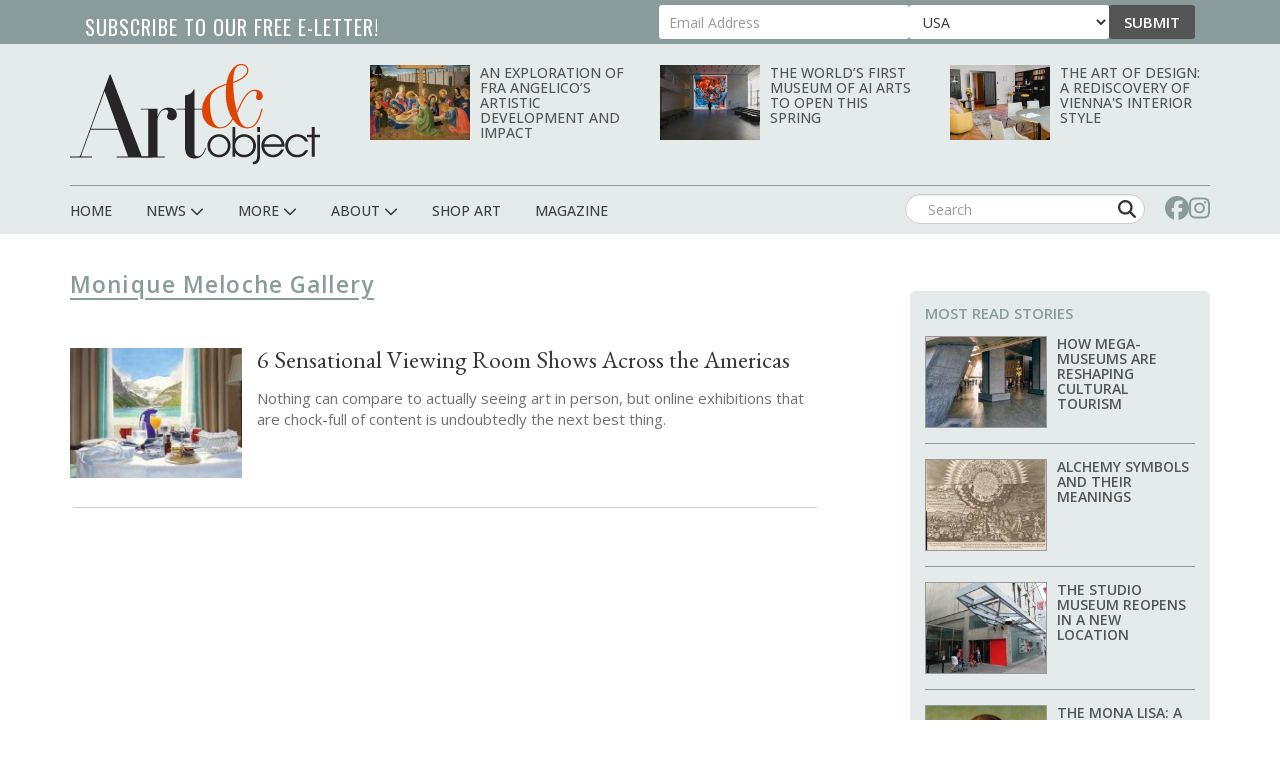

--- FILE ---
content_type: text/html; charset=UTF-8
request_url: https://www.artandobject.com/tags/monique-meloche-gallery
body_size: 105212
content:
<!DOCTYPE html>
<html  lang="en" dir="ltr" prefix="og: https://ogp.me/ns#">
  <head>
    <meta charset="utf-8" />
<script async src="https://www.googletagmanager.com/gtag/js?id=G-KDMJ7FQD3V"></script>
<script>window.dataLayer = window.dataLayer || [];function gtag(){dataLayer.push(arguments)};gtag("js", new Date());gtag("set", "developer_id.dMDhkMT", true);gtag("config", "G-KDMJ7FQD3V", {"groups":"default","page_placeholder":"PLACEHOLDER_page_location"});gtag("config", "UA-99356-16", {"groups":"default","page_placeholder":"PLACEHOLDER_page_path"});</script>
<link rel="canonical" href="https://www.artandobject.com/tags/monique-meloche-gallery" />
<link rel="mask-icon" href="/themes/quatro/icons/safari-pinned-tab.svg" />
<link rel="icon" sizes="16x16" href="/themes/quatro/icons/favicon-16x16.png" />
<link rel="icon" sizes="32x32" href="/themes/quatro/icons/favicon-32x32.png" />
<link rel="apple-touch-icon" sizes="180x180" href="/themes/quatro/icons/apple-touch-icon.png" />
<meta name="theme-color" content="#cbd7d7" />
<meta name="apple-mobile-web-app-title" content="Art &amp; Object" />
<meta name="application-name" content="Art &amp; Object" />
<meta name="msapplication-config" content="/themes/quatro/icons/browserconfig.xml" />
<meta name="viewport" content="width=device-width, initial-scale=1.0" />
<script src="https://challenges.cloudflare.com/turnstile/v0/api.js" async defer></script>
<script type='text/javascript'>
  var googletag = googletag || {};
  googletag.cmd = googletag.cmd || [];
  // Add a place to store the slot name variable.
  googletag.slots = googletag.slots || {};

  (function() {
    var useSSL = 'https:' == document.location.protocol;
    var src = (useSSL ? 'https:' : 'http:') +
      '//securepubads.g.doubleclick.net/tag/js/gpt.js';

    var gads = document.createElement('script');
    gads.async = true;
    gads.type = 'text/javascript';
    gads.src = src;
    var node = document.getElementsByTagName('script')[0];
    node.parentNode.insertBefore(gads, node);
    
  })();
</script>
<script type="text/javascript">
  googletag.cmd.push(function() {

  
  googletag.slots["artobj_rect_aside1"] = googletag.defineSlot("/1003961/ArtObj_Rect_Aside1", [300, 250], "js-dfp-tag-artobj_rect_aside1")

    .addService(googletag.pubads())

  
  
  
      ;

  });

</script>
<script type="text/javascript">
  googletag.cmd.push(function() {

  
  googletag.slots["artobj_rect_aside2"] = googletag.defineSlot("/1003961/ArtObj_Rect_Aside2", [300, 250], "js-dfp-tag-artobj_rect_aside2")

    .addService(googletag.pubads())

  
  
  
      ;

  });

</script>
<script type="text/javascript">
  googletag.cmd.push(function() {

  
  googletag.slots["artobj_rect_aside3"] = googletag.defineSlot("/1003961/ArtObj_Rect_Aside3", [300, 250], "js-dfp-tag-artobj_rect_aside3")

    .addService(googletag.pubads())

  
  
  
      ;

  });

</script>
<script type="text/javascript">
  googletag.cmd.push(function() {

  
  googletag.slots["artobj_rect_aside4"] = googletag.defineSlot("/1003961/ArtObj_Rect_Aside4", [300, 250], "js-dfp-tag-artobj_rect_aside4")

    .addService(googletag.pubads())

  
  
  
      ;

  });

</script>
<script type="text/javascript">
  googletag.cmd.push(function() {

        // Start by defining breakpoints for this ad.
      var mapping = googletag.sizeMapping()
              .addSize([1, 1], [320, 50])
              .addSize([468, 200], [468, 60])
              .addSize([728, 200], [728, 90])
            .build();
  
  googletag.slots["artobj_stickyfooter"] = googletag.defineSlot("/1003961/ArtObj_StickyFooter", [[320, 50], [468, 60], [728, 90]], "js-dfp-tag-artobj_stickyfooter")

    .addService(googletag.pubads())

  
  
  
        // Apply size mapping when there are breakpoints.
    .defineSizeMapping(mapping)
    ;

  });

</script>
<script type="text/javascript">
googletag.cmd.push(function() {

      googletag.pubads().enableAsyncRendering();
        googletag.pubads().enableSingleRequest();
        googletag.pubads().collapseEmptyDivs();
      
  googletag.enableServices();
});

</script>
<link rel="icon" href="/themes/quatro/favicon.ico" type="image/png" />

    <title>Monique Meloche Gallery | Art &amp; Object</title>

    <!-- Preconnect to font hosts for performance -->
    <link rel="preconnect" href="https://fonts.googleapis.com">
    <link rel="preconnect" href="https://fonts.gstatic.com" crossorigin>

    <!-- Load fonts non-blocking with display=swap -->
    <link rel="preload" as="style" onload="this.onload=null;this.rel='stylesheet'" href="https://fonts.googleapis.com/css2?family=Cormorant+Garamond:wght@400;500;600;700&family=EB+Garamond:ital,wght@0,400;0,500;0,600;0,700;1,400;1,500;1,600;1,700&family=Open+Sans+Condensed:wght@300;700&family=Open+Sans:wght@400;500;600;700;800&family=Oswald:wght@200..700&display=swap">
    <noscript><link rel="stylesheet" href="https://fonts.googleapis.com/css2?family=Cormorant+Garamond:wght@400;500;600;700&family=EB+Garamond:ital,wght@0,400;0,500;0,600;0,700;1,400;1,500;1,600;1,700&family=Open+Sans+Condensed:wght@300;700&family=Open+Sans:wght@400;500;600;700;800&family=Oswald:wght@200..700&display=swap"></noscript>

    <link rel="stylesheet" media="all" href="/sites/default/files/css/css_dyLTDSx1-iapGrXCusVVd14GRjEToUYwZdrQqbbGRUE.css?delta=0&amp;language=en&amp;theme=quatro&amp;include=eJx9zkESgzAIBdALYThShxiapiViA1Z7-2pHFx1nuoHPgwU9CQ-JGvZ7CH7jytBrY0xtGkkC3Wn5gVRINAMvLmV4HLqPMKrIYVvuNjV4TuRNMYtGks78vXIGe5tzxUjG8Co8G35rqJomYZg5XrVV3HtgWZ8bPCR2KmLBNec_Z5XNKJ_3WznwElXdvNGIJ_kAxctvTQ" />
<link rel="stylesheet" media="all" href="/sites/default/files/css/css_dcxc3QV2LJwm2ZM9O62NcVwesbQJOmjjMY36nfNJcAM.css?delta=1&amp;language=en&amp;theme=quatro&amp;include=eJx9zkESgzAIBdALYThShxiapiViA1Z7-2pHFx1nuoHPgwU9CQ-JGvZ7CH7jytBrY0xtGkkC3Wn5gVRINAMvLmV4HLqPMKrIYVvuNjV4TuRNMYtGks78vXIGe5tzxUjG8Co8G35rqJomYZg5XrVV3HtgWZ8bPCR2KmLBNec_Z5XNKJ_3WznwElXdvNGIJ_kAxctvTQ" />

    <script type="application/json" data-drupal-selector="drupal-settings-json">{"path":{"baseUrl":"\/","pathPrefix":"","currentPath":"taxonomy\/term\/2628","currentPathIsAdmin":false,"isFront":false,"currentLanguage":"en"},"pluralDelimiter":"\u0003","suppressDeprecationErrors":true,"ajaxPageState":{"libraries":"[base64]","theme":"quatro","theme_token":null},"ajaxTrustedUrl":{"form_action_p_pvdeGsVG5zNF_XLGPTvYSKCf43t8qZYSwcfZl2uzM":true},"facebook_pixel":{"facebook_id":"444495902677309","events":[],"fb_disable_advanced":false,"eu_cookie_compliance":false,"donottrack":true},"google_analytics":{"account":"G-KDMJ7FQD3V","trackOutbound":true,"trackMailto":true,"trackTel":true,"trackDownload":true,"trackDownloadExtensions":"7z|aac|arc|arj|asf|asx|avi|bin|csv|doc(x|m)?|dot(x|m)?|exe|flv|gif|gz|gzip|hqx|jar|jpe?g|js|mp(2|3|4|e?g)|mov(ie)?|msi|msp|pdf|phps|png|ppt(x|m)?|pot(x|m)?|pps(x|m)?|ppam|sld(x|m)?|thmx|qtm?|ra(m|r)?|sea|sit|tar|tgz|torrent|txt|wav|wma|wmv|wpd|xls(x|m|b)?|xlt(x|m)|xlam|xml|z|zip"},"data":{"extlink":{"extTarget":true,"extTargetNoOverride":false,"extNofollow":true,"extNoreferrer":false,"extFollowNoOverride":false,"extClass":"0","extLabel":"(link is external)","extImgClass":false,"extSubdomains":false,"extExclude":"","extInclude":"","extCssExclude":"","extCssExplicit":".content","extAlert":false,"extAlertText":"This link will take you to an external web site. We are not responsible for their content.","mailtoClass":"0","mailtoLabel":"(link sends email)","extUseFontAwesome":false,"extIconPlacement":"append","extFaLinkClasses":"fa fa-external-link","extFaMailtoClasses":"fa fa-envelope-o","whitelistedDomains":null}},"bootstrap":{"forms_has_error_value_toggle":1,"modal_animation":1,"modal_backdrop":"true","modal_focus_input":1,"modal_keyboard":1,"modal_select_text":1,"modal_show":1,"modal_size":"","popover_enabled":1,"popover_animation":1,"popover_auto_close":1,"popover_container":"body","popover_content":"","popover_delay":"0","popover_html":0,"popover_placement":"right","popover_selector":"","popover_title":"","popover_trigger":"click","tooltip_enabled":1,"tooltip_animation":1,"tooltip_container":"body","tooltip_delay":"0","tooltip_html":0,"tooltip_placement":"auto left","tooltip_selector":"","tooltip_trigger":"hover"},"user":{"uid":0,"permissionsHash":"6741e682c3156adf4caee2aeedd9464843a9b988a3d2a93882038429a6e486d7"}}</script>
<script src="/sites/default/files/js/js_5h1WAwX77fR4QZPFzNOynblaYQ13_Z6phJlmkFAD9-g.js?scope=header&amp;delta=0&amp;language=en&amp;theme=quatro&amp;include=[base64]"></script>
<script src="https://use.fontawesome.com/releases/v6.6.0/js/all.js" defer crossorigin="anonymous"></script>
<script src="https://use.fontawesome.com/releases/v6.6.0/js/v4-shims.js" defer crossorigin="anonymous"></script>
<script src="https://pagead2.googlesyndication.com/pagead/js/adsbygoogle.js" async data-ad-client="ca-pub-0762116179398217"></script>
<script src="https://analytics.artandobject.com/script.js" data-website-id="5bcc4b34-20a7-4261-94d1-8ab6d34c4871" defer></script>


  

  </head>
  <body class="path-not-frontpage path-taxonomy">
    <a href="#main-content" class="visually-hidden focusable skip-link">
      Skip to main content
    </a>
    <div id="exit-banner-container" style="opacity: 0;">
      <div id="exit-banner-overlay"></div>
      <div id="exit-banner-grid">
        <div id="exit-banner">
          <div class="close-container">
            <div class="close-cta"></div>
          </div>
        </div>
      </div>
    </div>
    <noscript><img src="https://www.facebook.com/tr?id=444495902677309&amp;ev=PageView&amp;noscript=1" alt="" height="1" width="1" /></noscript>
      <div class="dialog-off-canvas-main-canvas" data-off-canvas-main-canvas>
    

<div id="eletter-header">
    <div class="region region-eletter-header">
    <section id="block-elettersubformheader" class="block block-block-content block-block-content7b616a97-1d16-4c72-bb8a-a2c37e3c385e clearfix">
<div class="block-inner">
  
      <h2 class="block-title">Subscribe to our free e-letter!</h2>
    

      
  <div class="field field--name-field-webform field--type-webform field--label-above">
    <div class="field--label">Webform</div>
              <div class="field--item"><form class="webform-submission-form webform-submission-add-form webform-submission-eletter-sub-top-form webform-submission-eletter-sub-top-add-form webform-submission-eletter-sub-top-block_content-10-form webform-submission-eletter-sub-top-block_content-10-add-form webform-submission-eletter-sub-top-block-content-10-add-form js-webform-details-toggle webform-details-toggle" data-drupal-selector="webform-submission-eletter-sub-top-block-content-10-add-form" action="/tags/monique-meloche-gallery" method="post" id="webform-submission-eletter-sub-top-block-content-10-add-form" accept-charset="UTF-8">
  
  <div class="form-item js-form-item form-type-email js-form-type-email form-item-your-email-address js-form-item-your-email-address form-no-label form-group">
      <label for="edit-your-email-address" class="control-label sr-only js-form-required form-required">Your Email Address</label>
  
  
  <input data-drupal-selector="edit-your-email-address" class="form-email required form-control" type="email" id="edit-your-email-address" name="your_email_address" value="" size="60" maxlength="254" placeholder="Email Address" required="required" aria-required="true" />

  
  
  </div>
<div class="form-item js-form-item form-type-select js-form-type-select form-item-country js-form-item-country form-no-label form-group">
      <label for="edit-country" class="control-label sr-only">Country</label>
  
  
  <div class="select-wrapper"><select data-drupal-selector="edit-country" class="form-select form-control" id="edit-country" name="country"><option
            value="United States" selected="selected">USA</option><option
            value="Afghanistan">Afghanistan</option><option
            value="Albania">Albania</option><option
            value="Algeria">Algeria</option><option
            value="American Samoa">American Samoa</option><option
            value="Andorra">Andorra</option><option
            value="Angola">Angola</option><option
            value="Anguilla">Anguilla</option><option
            value="Antarctica">Antarctica</option><option
            value="Antigua &amp; Barbuda">Antigua & Barbuda</option><option
            value="Argentina">Argentina</option><option
            value="Armenia">Armenia</option><option
            value="Aruba">Aruba</option><option
            value="Ascension Island">Ascension Island</option><option
            value="Australia">Australia</option><option
            value="Austria">Austria</option><option
            value="Azerbaijan">Azerbaijan</option><option
            value="Bahamas">Bahamas</option><option
            value="Bahrain">Bahrain</option><option
            value="Bangladesh">Bangladesh</option><option
            value="Barbados">Barbados</option><option
            value="Belarus">Belarus</option><option
            value="Belgium">Belgium</option><option
            value="Belize">Belize</option><option
            value="Benin">Benin</option><option
            value="Bermuda">Bermuda</option><option
            value="Bhutan">Bhutan</option><option
            value="Bolivia">Bolivia</option><option
            value="Bosnia &amp; Herzegovina">Bosnia & Herzegovina</option><option
            value="Botswana">Botswana</option><option
            value="Bouvet Island">Bouvet Island</option><option
            value="Brazil">Brazil</option><option
            value="British Indian Ocean Territory">British Indian Ocean Territory</option><option
            value="British Virgin Islands">British Virgin Islands</option><option
            value="Brunei">Brunei</option><option
            value="Bulgaria">Bulgaria</option><option
            value="Burkina Faso">Burkina Faso</option><option
            value="Burundi">Burundi</option><option
            value="Cambodia">Cambodia</option><option
            value="Cameroon">Cameroon</option><option
            value="Canada">Canada</option><option
            value="Canary Islands">Canary Islands</option><option
            value="Cape Verde">Cape Verde</option><option
            value="Caribbean Netherlands">Caribbean Netherlands</option><option
            value="Cayman Islands">Cayman Islands</option><option
            value="Central African Republic">Central African Republic</option><option
            value="Ceuta &amp; Melilla">Ceuta & Melilla</option><option
            value="Chad">Chad</option><option
            value="Chile">Chile</option><option
            value="China">China</option><option
            value="Christmas Island">Christmas Island</option><option
            value="Clipperton Island">Clipperton Island</option><option
            value="Cocos (Keeling) Islands">Cocos (Keeling) Islands</option><option
            value="Colombia">Colombia</option><option
            value="Comoros">Comoros</option><option
            value="Congo - Brazzaville">Congo - Brazzaville</option><option
            value="Congo - Kinshasa">Congo - Kinshasa</option><option
            value="Cook Islands">Cook Islands</option><option
            value="Costa Rica">Costa Rica</option><option
            value="Croatia">Croatia</option><option
            value="Cuba">Cuba</option><option
            value="Curaçao">Curaçao</option><option
            value="Cyprus">Cyprus</option><option
            value="Czechia">Czechia</option><option
            value="Côte d’Ivoire">Côte d’Ivoire</option><option
            value="Denmark">Denmark</option><option
            value="Diego Garcia">Diego Garcia</option><option
            value="Djibouti">Djibouti</option><option
            value="Dominica">Dominica</option><option
            value="Dominican Republic">Dominican Republic</option><option
            value="Ecuador">Ecuador</option><option
            value="Egypt">Egypt</option><option
            value="El Salvador">El Salvador</option><option
            value="Equatorial Guinea">Equatorial Guinea</option><option
            value="Eritrea">Eritrea</option><option
            value="Estonia">Estonia</option><option
            value="Eswatini">Eswatini</option><option
            value="Ethiopia">Ethiopia</option><option
            value="Falkland Islands">Falkland Islands</option><option
            value="Faroe Islands">Faroe Islands</option><option
            value="Fiji">Fiji</option><option
            value="Finland">Finland</option><option
            value="France">France</option><option
            value="French Guiana">French Guiana</option><option
            value="French Polynesia">French Polynesia</option><option
            value="French Southern Territories">French Southern Territories</option><option
            value="Gabon">Gabon</option><option
            value="Gambia">Gambia</option><option
            value="Georgia">Georgia</option><option
            value="Germany">Germany</option><option
            value="Ghana">Ghana</option><option
            value="Gibraltar">Gibraltar</option><option
            value="Greece">Greece</option><option
            value="Greenland">Greenland</option><option
            value="Grenada">Grenada</option><option
            value="Guadeloupe">Guadeloupe</option><option
            value="Guam">Guam</option><option
            value="Guatemala">Guatemala</option><option
            value="Guernsey">Guernsey</option><option
            value="Guinea">Guinea</option><option
            value="Guinea-Bissau">Guinea-Bissau</option><option
            value="Guyana">Guyana</option><option
            value="Haiti">Haiti</option><option
            value="Heard &amp; McDonald Islands">Heard & McDonald Islands</option><option
            value="Honduras">Honduras</option><option
            value="Hong Kong SAR China">Hong Kong SAR China</option><option
            value="Hungary">Hungary</option><option
            value="Iceland">Iceland</option><option
            value="India">India</option><option
            value="Indonesia">Indonesia</option><option
            value="Iran">Iran</option><option
            value="Iraq">Iraq</option><option
            value="Ireland">Ireland</option><option
            value="Isle of Man">Isle of Man</option><option
            value="Israel">Israel</option><option
            value="Italy">Italy</option><option
            value="Jamaica">Jamaica</option><option
            value="Japan">Japan</option><option
            value="Jersey">Jersey</option><option
            value="Jordan">Jordan</option><option
            value="Kazakhstan">Kazakhstan</option><option
            value="Kenya">Kenya</option><option
            value="Kiribati">Kiribati</option><option
            value="Kosovo">Kosovo</option><option
            value="Kuwait">Kuwait</option><option
            value="Kyrgyzstan">Kyrgyzstan</option><option
            value="Laos">Laos</option><option
            value="Latvia">Latvia</option><option
            value="Lebanon">Lebanon</option><option
            value="Lesotho">Lesotho</option><option
            value="Liberia">Liberia</option><option
            value="Libya">Libya</option><option
            value="Liechtenstein">Liechtenstein</option><option
            value="Lithuania">Lithuania</option><option
            value="Luxembourg">Luxembourg</option><option
            value="Macao SAR China">Macao SAR China</option><option
            value="Madagascar">Madagascar</option><option
            value="Malawi">Malawi</option><option
            value="Malaysia">Malaysia</option><option
            value="Maldives">Maldives</option><option
            value="Mali">Mali</option><option
            value="Malta">Malta</option><option
            value="Marshall Islands">Marshall Islands</option><option
            value="Martinique">Martinique</option><option
            value="Mauritania">Mauritania</option><option
            value="Mauritius">Mauritius</option><option
            value="Mayotte">Mayotte</option><option
            value="Mexico">Mexico</option><option
            value="Micronesia">Micronesia</option><option
            value="Moldova">Moldova</option><option
            value="Monaco">Monaco</option><option
            value="Mongolia">Mongolia</option><option
            value="Montenegro">Montenegro</option><option
            value="Montserrat">Montserrat</option><option
            value="Morocco">Morocco</option><option
            value="Mozambique">Mozambique</option><option
            value="Myanmar (Burma)">Myanmar (Burma)</option><option
            value="Namibia">Namibia</option><option
            value="Nauru">Nauru</option><option
            value="Nepal">Nepal</option><option
            value="Netherlands">Netherlands</option><option
            value="Netherlands Antilles">Netherlands Antilles</option><option
            value="New Caledonia">New Caledonia</option><option
            value="New Zealand">New Zealand</option><option
            value="Nicaragua">Nicaragua</option><option
            value="Niger">Niger</option><option
            value="Nigeria">Nigeria</option><option
            value="Niue">Niue</option><option
            value="Norfolk Island">Norfolk Island</option><option
            value="Northern Mariana Islands">Northern Mariana Islands</option><option
            value="North Korea">North Korea</option><option
            value="North Macedonia">North Macedonia</option><option
            value="Norway">Norway</option><option
            value="Oman">Oman</option><option
            value="Outlying Oceania">Outlying Oceania</option><option
            value="Pakistan">Pakistan</option><option
            value="Palau">Palau</option><option
            value="Palestinian Territories">Palestinian Territories</option><option
            value="Panama">Panama</option><option
            value="Papua New Guinea">Papua New Guinea</option><option
            value="Paraguay">Paraguay</option><option
            value="Peru">Peru</option><option
            value="Philippines">Philippines</option><option
            value="Pitcairn Islands">Pitcairn Islands</option><option
            value="Poland">Poland</option><option
            value="Portugal">Portugal</option><option
            value="Puerto Rico">Puerto Rico</option><option
            value="Qatar">Qatar</option><option
            value="Romania">Romania</option><option
            value="Russia">Russia</option><option
            value="Rwanda">Rwanda</option><option
            value="Réunion">Réunion</option><option
            value="Samoa">Samoa</option><option
            value="San Marino">San Marino</option><option
            value="Sark">Sark</option><option
            value="Saudi Arabia">Saudi Arabia</option><option
            value="Senegal">Senegal</option><option
            value="Serbia">Serbia</option><option
            value="Seychelles">Seychelles</option><option
            value="Sierra Leone">Sierra Leone</option><option
            value="Singapore">Singapore</option><option
            value="Sint Maarten">Sint Maarten</option><option
            value="Slovakia">Slovakia</option><option
            value="Slovenia">Slovenia</option><option
            value="Solomon Islands">Solomon Islands</option><option
            value="Somalia">Somalia</option><option
            value="South Africa">South Africa</option><option
            value="South Georgia &amp; South Sandwich Islands">South Georgia & South Sandwich Islands</option><option
            value="South Korea">South Korea</option><option
            value="South Sudan">South Sudan</option><option
            value="Spain">Spain</option><option
            value="Sri Lanka">Sri Lanka</option><option
            value="St. Barthélemy">St. Barthélemy</option><option
            value="St. Helena">St. Helena</option><option
            value="St. Kitts &amp; Nevis">St. Kitts & Nevis</option><option
            value="St. Lucia">St. Lucia</option><option
            value="St. Martin">St. Martin</option><option
            value="St. Pierre &amp; Miquelon">St. Pierre & Miquelon</option><option
            value="St. Vincent &amp; Grenadines">St. Vincent & Grenadines</option><option
            value="Sudan">Sudan</option><option
            value="Suriname">Suriname</option><option
            value="Svalbard &amp; Jan Mayen">Svalbard & Jan Mayen</option><option
            value="Sweden">Sweden</option><option
            value="Switzerland">Switzerland</option><option
            value="Syria">Syria</option><option
            value="São Tomé &amp; Príncipe">São Tomé & Príncipe</option><option
            value="Taiwan">Taiwan</option><option
            value="Tajikistan">Tajikistan</option><option
            value="Tanzania">Tanzania</option><option
            value="Thailand">Thailand</option><option
            value="Timor-Leste">Timor-Leste</option><option
            value="Togo">Togo</option><option
            value="Tokelau">Tokelau</option><option
            value="Tonga">Tonga</option><option
            value="Trinidad &amp; Tobago">Trinidad & Tobago</option><option
            value="Tristan da Cunha">Tristan da Cunha</option><option
            value="Tunisia">Tunisia</option><option
            value="Turkmenistan">Turkmenistan</option><option
            value="Turks &amp; Caicos Islands">Turks & Caicos Islands</option><option
            value="Tuvalu">Tuvalu</option><option
            value="Türkiye">Türkiye</option><option
            value="U.S. Outlying Islands">U.S. Outlying Islands</option><option
            value="U.S. Virgin Islands">U.S. Virgin Islands</option><option
            value="Uganda">Uganda</option><option
            value="Ukraine">Ukraine</option><option
            value="United Arab Emirates">United Arab Emirates</option><option
            value="United Kingdom">United Kingdom</option><option
            value="Uruguay">Uruguay</option><option
            value="Uzbekistan">Uzbekistan</option><option
            value="Vanuatu">Vanuatu</option><option
            value="Vatican City">Vatican City</option><option
            value="Venezuela">Venezuela</option><option
            value="Vietnam">Vietnam</option><option
            value="Wallis &amp; Futuna">Wallis & Futuna</option><option
            value="Western Sahara">Western Sahara</option><option
            value="Yemen">Yemen</option><option
            value="Zambia">Zambia</option><option
            value="Zimbabwe">Zimbabwe</option><option
            value="Åland Islands">Åland Islands</option></select></div>

  
  
  </div>
<div class="js-webform-states-hidden form-item js-form-item form-type-checkbox js-form-type-checkbox form-item-i-agree-to-be-emailed js-form-item-i-agree-to-be-emailed checkbox">
  
  
  

      <label for="edit-i-agree-to-be-emailed" class="control-label option"><input data-drupal-selector="edit-i-agree-to-be-emailed" class="form-checkbox" type="checkbox" id="edit-i-agree-to-be-emailed" name="i_agree_to_be_emailed" value="1" data-drupal-states="{&quot;visible&quot;:{&quot;.webform-submission-eletter-sub-top-block_content-10-add-form :input[name=\u0022country\u0022]&quot;:{&quot;!value&quot;:&quot;United States&quot;}},&quot;required&quot;:{&quot;.webform-submission-eletter-sub-top-block_content-10-add-form :input[name=\u0022country\u0022]&quot;:{&quot;!value&quot;:&quot;United States&quot;}}}" />I agree to be emailed</label>
  
  
  </div>
<input data-drupal-selector="edit-source" type="hidden" name="source" value="header" /><input data-drupal-selector="edit-recaptcha-score" type="hidden" name="recaptcha_score" value="1" /><input data-drupal-selector="edit-url-path" type="hidden" name="url_path" value="" /><input data-drupal-selector="edit-sync-time" type="hidden" name="sync_time" value="0" /><div data-drupal-selector="edit-actions" class="form-actions webform-actions form-group js-form-wrapper form-wrapper" id="edit-actions"><button class="webform-button--submit button button--primary js-form-submit form-submit btn-primary btn" data-drupal-selector="edit-actions-submit" type="submit" id="edit-actions-submit" name="op" value="Submit">Submit</button>
</div>
<input autocomplete="off" data-drupal-selector="form-e8h2m7s451nwcekhz4d810rzfhs6wo-tn3ldyq7hpoe" type="hidden" name="form_build_id" value="form-E8h2M7S451nWCEkhz4d810RZfhS6Wo-tn3LdYq7hPOE" /><input data-drupal-selector="edit-webform-submission-eletter-sub-top-block-content-10-add-form" type="hidden" name="form_id" value="webform_submission_eletter_sub_top_block_content_10_add_form" />    <div  data-drupal-selector="edit-captcha" class="captcha"><input data-drupal-selector="edit-captcha-sid" type="hidden" name="captcha_sid" value="23084739" /><input data-drupal-selector="edit-captcha-token" type="hidden" name="captcha_token" value="-sn9oat67tHFaMpQ0KlYkJTI_1EUxS_ahadMPZJLn14" /><input data-drupal-selector="edit-captcha-response" type="hidden" name="captcha_response" value="Turnstile no captcha" /><div class="cf-turnstile" data-sitekey="0x4AAAAAAA63q8p-v71gIkqz" data-theme="auto" data-size="normal" data-language="auto" data-retry="auto" interval="8000" data-appearance="always"></div><input data-drupal-selector="edit-captcha-cacheable" type="hidden" name="captcha_cacheable" value="1" /></div>


  
</form>
</div>
          </div>

  </div>
</section>


  </div>

  <li class="sticky-logo">
    <a href="/">
      <img id="menu-logo-image" alt="ArtObject Logo" src="/themes/quatro/images/art-object-logo-white-small.svg" border="0">
    </a>
  </li>
</div>
<div id="header-navbar-wrapper" class="header-navbar-wrapper">
          <header class="navbar navbar-default container" id="navbar" role="banner">
          <div class="row">
      <div class="navbar-header col-sm-12">
          <div class="region region-navigation">
    <div class="site-branding">
            <a class="logo navbar-btn pull-left" href="/" title="Home" rel="home">
        <img src="/themes/quatro/logo.svg" alt="Home" />
      </a>
          </div>
<section class="views-element-container block-with-thumbs hidden-xs block block-views block-views-blockheader-carousel-block-block-1 clearfix" id="block-views-block-header-carousel-block-block-1">
<div class="block-inner">
  
    

      <div class="form-group"><div class="view view-header-carousel-block view-id-header_carousel_block view-display-id-block_1 js-view-dom-id-8d18d67f0ed6159a664677beb857f7fdbc18e800cbf5c88c29280ad770372e6b">
  
    
      
      <div class="view-content">
          <div class="views-row"><span class="views-field views-field-field-media-image visible-lg-block"><span class="field-content">  <a href="/news/exploration-fra-angelicos-artistic-development-and-impact" hreflang="en"><img loading="lazy" src="/sites/default/files/styles/category_card_187x139/public/fraangelico-lamentationoverdeadchrist1440.jpg?itok=LuC_iVWz" width="187" height="139" alt="Fra Angelico — Lamentation over dead Christ 1440Fra Angelico — Lamentation over dead Christ 1440" class="img-responsive" />

</a>
</span></span><span class="views-field views-field-title"><span class="field-content"><a href="/news/exploration-fra-angelicos-artistic-development-and-impact" hreflang="en">An Exploration of Fra Angelico’s Artistic Development and Impact</a></span></span></div>
    <div class="views-row"><span class="views-field views-field-field-media-image visible-lg-block"><span class="field-content">  <a href="/news/worlds-first-museum-ai-arts-open-spring" hreflang="en"><img loading="lazy" src="/sites/default/files/styles/category_card_187x139/public/unsupervisedbyrefikanadol.jpg?itok=df-Vxi4I" width="187" height="139" alt="Refik Anadol, Unsupervised, 2022. Source." class="img-responsive" />

</a>
</span></span><span class="views-field views-field-title"><span class="field-content"><a href="/news/worlds-first-museum-ai-arts-open-spring" hreflang="en">The World’s First Museum of AI Arts to Open This Spring</a></span></span></div>
    <div class="views-row"><span class="views-field views-field-field-media-image visible-lg-block"><span class="field-content">  <a href="/news/art-design-rediscovery-viennas-interior-style" hreflang="en"><img loading="lazy" src="/sites/default/files/styles/category_card_187x139/public/79grete-wiesenthal-suiteblick-zur-turcwd.jpg?itok=hvdEeCjU" width="187" height="139" alt="Antonella Amesberger" class="img-responsive" />

</a>
</span></span><span class="views-field views-field-title"><span class="field-content"><a href="/news/art-design-rediscovery-viennas-interior-style" hreflang="en">The Art of Design: A Rediscovery of Vienna&#039;s Interior Style</a></span></span></div>

    </div>
  
          </div>
</div>

  </div>
</section>

<section id="block-dfptagartobj-stickyfooter" class="block block-dfp block-dfp-ad2980fe8a-9fc1-4f19-bb10-a0c241e6aa7f clearfix">
<div class="block-inner">
  
    

      <div id="js-dfp-tag-artobj_stickyfooter">
        <script type="text/javascript">
            googletag.cmd.push(function() {
                googletag.display('js-dfp-tag-artobj_stickyfooter');
            });
    
    </script>
</div>

  </div>
</section>


  </div>

                          <div id="mobile-menu">
            <button class="navbar-toggle" data-toggle="collapse" data-target="#navbar-collapse">
              <a href="#" id="header-menu-toggle" class=""><span>Menu</span></a>
            </button>
            <div id="mobile-social-block">
              <a href="https://www.facebook.com/artandobjectonline/" class="search-form-hidden" target="_blank"><i class="fa fa-facebook"></i></a>
              <a href="https://www.instagram.com/artandobjectonline/" class="search-form-hidden" target="_blank"><i class="fa fa-instagram"></i></a>
            </div>
          </div>
              </div>
    </div>

                  <div class="row">
        <div id="navbar-collapse" class="navbar-collapse collapse col-sm-12">
            <div class="region region-navigation-collapsible">
    <nav role="navigation" aria-labelledby="block-quatro-main-menu-menu" id="block-quatro-main-menu">
            
  <h2 class="visually-hidden" id="block-quatro-main-menu-menu">Main navigation</h2>
  

        
              <ul class="menu nav navbar-nav">
        <div class="container">
                        <li class="expanded dropdown">
        <a href="/" class="menu-link">
          <div class="parent-menu-link">Home</div>
        </a>
                  </li>
      
                        <li class="expanded dropdown">
        <a href="/news" class="dropdown-toggle" data-target="#" data-toggle="dropdown">
          <div class="parent-menu-link">News <span class="fas fa-chevron-down"></span></div>
          <span class="sub-menu-sign"></span>
        </a>
                                  <ul class="menu dropdown-menu">
        <div class="container">
                        <li class="expanded dropdown">
        <a href="/news" class="menu-link">
          <div class="parent-menu-link">All News</div>
        </a>
                  </li>
      
                        <li class="expanded dropdown">
        <a href="/news?field_category_target_id=2&amp;sort_by=created&amp;sort_order=DESC" class="menu-link">
          <div class="parent-menu-link">At Large</div>
        </a>
                  </li>
      
                        <li class="expanded dropdown">
        <a href="/news?field_category_target_id=5&amp;sort_by=created&amp;sort_order=DESC" class="menu-link">
          <div class="parent-menu-link">Gallery</div>
        </a>
                  </li>
      
                        <li class="expanded dropdown">
        <a href="/news?field_category_target_id=1&amp;sort_by=created&amp;sort_order=DESC" class="menu-link">
          <div class="parent-menu-link">Museum</div>
        </a>
                  </li>
      
                        <li class="expanded dropdown">
        <a href="/news?field_category_target_id=186&amp;sort_by=created&amp;sort_order=DESC" class="menu-link">
          <div class="parent-menu-link">Fair</div>
        </a>
                  </li>
      
                        <li class="expanded dropdown">
        <a href="/news?field_category_target_id=4&amp;sort_by=created&amp;sort_order=DESC" class="menu-link">
          <div class="parent-menu-link">Studio</div>
        </a>
                  </li>
      
                        <li class="expanded dropdown">
        <a href="/news?field_category_target_id=3&amp;sort_by=created&amp;sort_order=DESC" class="menu-link">
          <div class="parent-menu-link">Auction</div>
        </a>
                  </li>
      
                        <li class="expanded dropdown">
        <a href="/news?field_category_target_id=4800&amp;sort_by=created&amp;sort_order=DESC" class="menu-link">
          <div class="parent-menu-link">Interview</div>
        </a>
                  </li>
      
                        <li class="expanded dropdown">
        <a href="/news?field_category_target_id=4801&amp;sort_by=created&amp;sort_order=DESC" class="menu-link">
          <div class="parent-menu-link">Essay</div>
        </a>
                  </li>
      
                        <li class="expanded dropdown">
        <a href="/news?field_category_target_id=1364&amp;sort_by=created&amp;sort_order=DESC" class="menu-link">
          <div class="parent-menu-link">Sponsored</div>
        </a>
                  </li>
      
                        <li class="expanded dropdown">
        <a href="/news?field_category_target_id=2507&amp;sort_by=created&amp;sort_order=DESC" class="menu-link">
          <div class="parent-menu-link">Press Release</div>
        </a>
                  </li>
      
         
    </div>
    </ul>
  
            </li>
      
                        <li class="expanded dropdown">
        <a href="" class="dropdown-toggle" data-target="#" data-toggle="dropdown">
          <div class="parent-menu-link">More <span class="fas fa-chevron-down"></span></div>
          <span class="sub-menu-sign"></span>
        </a>
                                  <ul class="menu dropdown-menu">
        <div class="container">
                        <li class="expanded dropdown">
        <a href="https://www.artandobject.com/subscribe" class="menu-link">
          <div class="parent-menu-link">E-Letter</div>
        </a>
                  </li>
      
                        <li class="expanded dropdown">
        <a href="/events" class="menu-link">
          <div class="parent-menu-link">Events</div>
        </a>
                  </li>
      
                        <li class="expanded dropdown">
        <a href="https://www.artandobject.com/articles" class="menu-link">
          <div class="parent-menu-link">Features</div>
        </a>
                  </li>
      
                        <li class="expanded dropdown">
        <a href="/video" class="menu-link">
          <div class="parent-menu-link">Video</div>
        </a>
                  </li>
      
                        <li class="expanded dropdown">
        <a href="https://fairs.artandobject.com" class="menu-link">
          <div class="parent-menu-link">vFairs</div>
        </a>
                  </li>
      
         
    </div>
    </ul>
  
            </li>
      
                        <li class="expanded dropdown">
        <a href="/about-us" class="dropdown-toggle" data-target="#" data-toggle="dropdown">
          <div class="parent-menu-link">About <span class="fas fa-chevron-down"></span></div>
          <span class="sub-menu-sign"></span>
        </a>
                                  <ul class="menu dropdown-menu">
        <div class="container">
                        <li class="expanded dropdown">
        <a href="/about-us" class="menu-link">
          <div class="parent-menu-link">About Us</div>
        </a>
                  </li>
      
                        <li class="expanded dropdown">
        <a href="/download-media-information" class="menu-link">
          <div class="parent-menu-link">Advertising</div>
        </a>
                  </li>
      
                        <li class="expanded dropdown">
        <a href="/about-us" class="menu-link">
          <div class="parent-menu-link">Contact</div>
        </a>
                  </li>
      
                        <li class="expanded dropdown">
        <a href="/form/how-to-understand-modern-art-lik" class="menu-link">
          <div class="parent-menu-link">Resources</div>
        </a>
                  </li>
      
         
    </div>
    </ul>
  
            </li>
      
                        <li class="expanded dropdown">
        <a href="https://www.artandobject.shop/" class="menu-link">
          <div class="parent-menu-link">Shop Art</div>
        </a>
                  </li>
      
                        <li class="expanded dropdown">
        <a href="https://subscribe.artandobject.com/subscribe" class="menu-link">
          <div class="parent-menu-link">Magazine</div>
        </a>
                  </li>
      
              <li>
        <a href="https://www.facebook.com/artandobjectonline/" class="search-form-hidden" target="_blank"><i class="fa fa-facebook"></i></a>
      </li>
      <li>
        <a href="https://www.instagram.com/artandobjectonline/" class="search-form-hidden" target="_blank"><i class="fa fa-instagram"></i></a>
      </li> 
     
    </div>
    </ul>
  


  </nav>
<section class="search-block-form block block-aao-additions block-search-form-block clearfix" data-drupal-selector="search-block-form" id="block-searchformblock">
<div class="block-inner">
  
    

      <form action="/tags/monique-meloche-gallery" method="post" id="search-block-form" accept-charset="UTF-8">
  <div class="form-item js-form-item form-type-textfield js-form-type-textfield form-item-search js-form-item-search form-no-label form-group">
  
  
  <input placeholder="Search" data-drupal-selector="edit-search" class="form-text form-control" type="text" id="edit-search" name="search" value="" size="60" maxlength="128" />

  
  
  </div>
<i class="fas fa-search"></i><input autocomplete="off" data-drupal-selector="form-wbhtywixbs6-iwckjyfsvdtfib6sxqvsa61thh1uonc" type="hidden" name="form_build_id" value="form-wbhTYWiXbS6_IWckjYfsVDTFib6SxqvSa61tHH1uOnc" /><input data-drupal-selector="edit-search-block-form" type="hidden" name="form_id" value="search_block_form" /><div data-drupal-selector="edit-actions" class="form-actions form-group js-form-wrapper form-wrapper" id="edit-actions--4"><button class="search-button button js-form-submit form-submit btn-default btn" data-drupal-selector="edit-submit" type="submit" id="edit-submit--2" name="op" value=""></button></div>

</form>

  </div>
</section>

<section id="block-headersocialblock" class="block block-aao-additions block-header-social-block clearfix">
<div class="block-inner">
  
    

      <div id="header-social-block">
  <a href="https://www.facebook.com/artandobjectonline/" class="search-form-hidden" target="_blank"><i class="fa-brands fa-facebook"></i></a>
  <a href="https://www.instagram.com/artandobjectonline/" class="search-form-hidden" target="_blank"><i class="fa fa-instagram"></i></a>
</div>

  </div>
</section>


  </div>

        </div>
    </div>
                </header>
  </div>



  <div role="main" id="main-container" class="main-container container js-quickedit-main-content">

  <div class="row">
            
                  <section class="col-md-8">

                
                
                        
                        
                
                                      
                  
                          <a id="main-content"></a>
            <div class="region region-content">
    <div data-drupal-messages-fallback class="hidden"></div>    <h1 class="page-header">Monique Meloche Gallery</h1>

  <div class="views-element-container form-group"><div class="view-list-articles view-topic-page view view-id-topic_page view-display-id-page_1 js-view-dom-id-65b60694651ad6492958533d7485114c1a01658788a972af0af9221e685f8c6c">
  
    
      
      <div class="view-content">
          <div class="views-row"><div class="views-field views-field-field-media-image"><div class="field-content">  <a href="/news/6-sensational-viewing-room-shows-across-americas" hreflang="en"><img loading="lazy" src="/sites/default/files/styles/category_card_187x139/public/tim-gardner-breakfast-scene-lake-louise-2020-courtesy-artist-monte-clark-gallery-vancouver-and-303.jpg?itok=PCe0QXGs" width="187" height="139" alt="Tim Gardener painting of a room service tray of breakfast sitting in front of a window with a view of mountains and a lake" class="img-responsive" />

</a>
</div></div><div class="views-field views-field-title"><span class="field-content"><a href="/news/6-sensational-viewing-room-shows-across-americas" hreflang="en">6 Sensational Viewing Room Shows Across the Americas</a></span></div><div class="views-field views-field-body"><div class="field-content">Nothing can compare to actually seeing art in person, but online exhibitions that are chock-full of content is undoubtedly the next best thing.</div></div></div>

    </div>
  
      
          </div>
</div>


  </div>

        
      </section>

                              <aside id="sidebar-second" class="col-md-4" role="complementary">
              <div class="region region-sidebar-second">
    <section id="block-dfptagartobj-rect-aside1" class="block-ads block-transparent block block-dfp block-dfp-adfef1c736-9113-490b-bd23-3b7556fe34cd clearfix">
<div class="block-inner">
  
    

      <div id="js-dfp-tag-artobj_rect_aside1">
        <script type="text/javascript">
            googletag.cmd.push(function() {
                googletag.display('js-dfp-tag-artobj_rect_aside1');
            });
    
    </script>
</div>

  </div>
</section>

<section class="views-element-container most_read block-most-read block-with-thumbs block block-views block-views-blockmost-read-block-1 clearfix" id="block-views-block-most-read-block-1">
<div class="block-inner">
  
      <h2 class="block-title">Most Read Stories</h2>
    

      <div class="form-group"><div class="block-most-read view view-most-read view-id-most_read view-display-id-block_1 js-view-dom-id-20f85bfc009847f97c36b3e6c6fbb1d833c9423e63604e4dc0e3f5e5a77de273">
  
    
      
      <div class="view-content">
          <div class="views-row"><div class="views-field views-field-field-media-image"><div class="field-content">  <a href="/news/how-mega-museums-are-reshaping-cultural-tourism" hreflang="en"><img loading="lazy" src="/sites/default/files/styles/category_card_187x139/public/grandegyptianmuseum-mohamedabdelzaher2.jpg?itok=7vxoTW1Q" width="187" height="139" alt="Interior of the Grand Egyptian Museum. Source." class="img-responsive" />

</a>
</div></div><div class="views-field views-field-title"><span class="field-content"><a href="/news/how-mega-museums-are-reshaping-cultural-tourism" hreflang="en">How Mega-Museums Are Reshaping Cultural Tourism</a></span></div><div class="views-field views-field-body"><span class="field-content">In November, the Grand Egyptian Museum (GEM) opened its doors to…</span></div><div class="views-field views-field-field-slide-show__description"><div class="field-content"></div></div></div>
    <div class="views-row"><div class="views-field views-field-field-media-image"><div class="field-content">  <a href="/news/alchemy-symbols-and-their-meanings" hreflang="en"><img loading="lazy" src="/sites/default/files/styles/category_card_187x139/public/121024alc065.jpg?itok=wzpd_tDv" width="187" height="139" alt="Matthäus Merian the Elder, The Microcosm and the Macrocosm from Musaeum Hermeticum, 1678. Engraving, The Getty Research Institute, Los Angeles, California." class="img-responsive" />

</a>
</div></div><div class="views-field views-field-title"><span class="field-content"><a href="/news/alchemy-symbols-and-their-meanings" hreflang="en">Alchemy Symbols and Their Meanings</a></span></div><div class="views-field views-field-body"><span class="field-content">Serving as an arguable transition from the mysticism of religion…</span></div><div class="views-field views-field-field-slide-show__description"><div class="field-content"></div></div></div>
    <div class="views-row"><div class="views-field views-field-field-media-image"><div class="field-content">  <a href="/news/studio-museum-reopens-new-location" hreflang="en"><img loading="lazy" src="/sites/default/files/styles/category_card_187x139/public/studiomuseumofharlem.jpg?itok=Lflsm8n6" width="187" height="139" alt="Entrance to The Studio Museum in Harlem’s old building. " class="img-responsive" />

</a>
</div></div><div class="views-field views-field-title"><span class="field-content"><a href="/news/studio-museum-reopens-new-location" hreflang="en">The Studio Museum Reopens in a New Location</a></span></div><div class="views-field views-field-body"><span class="field-content">After seven years of construction, the&nbsp;Studio Museum in…</span></div><div class="views-field views-field-field-slide-show__description"><div class="field-content"></div></div></div>
    <div class="views-row"><div class="views-field views-field-field-media-image"><div class="field-content">  <a href="/news/mona-lisa-brief-history-da-vincis-famous-painting" hreflang="en"><img loading="lazy" src="/sites/default/files/styles/category_card_187x139/public/monalisabyleonardodavinci-edited-2.jpg?itok=I9NWhqSJ" width="187" height="139" alt="Thumbnail" title="Mona_Lisa,_by_Leonardo_da_Vinci - Edited (2).jpg" class="img-responsive" />

</a>
</div></div><div class="views-field views-field-title"><span class="field-content"><a href="/news/mona-lisa-brief-history-da-vincis-famous-painting" hreflang="en">The Mona Lisa: A Brief History of da Vinci&#039;s Famous Painting</a></span></div><div class="views-field views-field-body"><span class="field-content">Leonardo da Vinci’s iconic Mona Lisa, the world’s most famous,…</span></div><div class="views-field views-field-field-slide-show__description"><div class="field-content"></div></div></div>
    <div class="views-row"><div class="views-field views-field-field-media-image"><div class="field-content">  <a href="/news/worlds-first-museum-ai-arts-open-spring" hreflang="en"><img loading="lazy" src="/sites/default/files/styles/category_card_187x139/public/unsupervisedbyrefikanadol.jpg?itok=df-Vxi4I" width="187" height="139" alt="Refik Anadol, Unsupervised, 2022. Source." class="img-responsive" />

</a>
</div></div><div class="views-field views-field-title"><span class="field-content"><a href="/news/worlds-first-museum-ai-arts-open-spring" hreflang="en">The World’s First Museum of AI Arts to Open This Spring</a></span></div><div class="views-field views-field-body"><span class="field-content">As artificial intelligence continues to reshape everything from…</span></div><div class="views-field views-field-field-slide-show__description"><div class="field-content"></div></div></div>
    <div class="views-row"><div class="views-field views-field-field-media-image"><div class="field-content">  <a href="/news/how-money-laundering-works-art-world" hreflang="en"><img loading="lazy" src="/sites/default/files/styles/category_card_187x139/public/money-laundering-19631841920.jpg?itok=JRQSKQ93" width="187" height="139" alt="euros bills hanging to dry on a clothes line" class="img-responsive" />

</a>
</div></div><div class="views-field views-field-title"><span class="field-content"><a href="/news/how-money-laundering-works-art-world" hreflang="en">How Money Laundering Works In The Art World</a></span></div><div class="views-field views-field-body"><span class="field-content">Works of art have long been identified, and sometimes even…</span></div><div class="views-field views-field-field-slide-show__description"><div class="field-content"></div></div></div>

    </div>
  
          </div>
</div>

  </div>
</section>

<section id="block-dfptagartobj-rect-aside2" class="block-transparent block block-dfp block-dfp-ad966e5e69-f02c-4cb2-a45d-dd339a9ea1c1 clearfix">
<div class="block-inner">
  
    

      <div id="js-dfp-tag-artobj_rect_aside2">
        <script type="text/javascript">
            googletag.cmd.push(function() {
                googletag.display('js-dfp-tag-artobj_rect_aside2');
            });
    
    </script>
</div>

  </div>
</section>

<section id="block-dfptagartobj-rect-aside3" class="block-transparent block block-dfp block-dfp-ad4056abf5-9d4a-43a4-9e47-e5ac1016e72f clearfix">
<div class="block-inner">
  
    

      <div id="js-dfp-tag-artobj_rect_aside3">
        <script type="text/javascript">
            googletag.cmd.push(function() {
                googletag.display('js-dfp-tag-artobj_rect_aside3');
            });
    
    </script>
</div>

  </div>
</section>

<section id="block-elettersubformsidebar" class="block block-block-content block-block-contentc8f9a45f-7d33-45cb-a44b-c541cbd1a613 clearfix">
<div class="block-inner">
  
    

      
  <div class="field field--name-field-webform field--type-webform field--label-above">
    <div class="field--label">Webform</div>
              <div class="field--item"><form class="webform-submission-form webform-submission-add-form webform-submission-eletter-sub-sidebar-form webform-submission-eletter-sub-sidebar-add-form webform-submission-eletter-sub-sidebar-block_content-12-form webform-submission-eletter-sub-sidebar-block_content-12-add-form webform-submission-eletter-sub-sidebar-block-content-12-add-form js-webform-details-toggle webform-details-toggle" data-drupal-selector="webform-submission-eletter-sub-sidebar-block-content-12-add-form" action="/tags/monique-meloche-gallery" method="post" id="webform-submission-eletter-sub-sidebar-block-content-12-add-form" accept-charset="UTF-8">
  
  <div id="edit-subform-copy" class="form-item js-form-item form-type-processed-text js-form-type-processed-text form-item- js-form-item- form-no-label form-group">
  
  
  <h2>Subscribe for free art news updates</h2>

  
  
  </div>
<div id="edit-eletter-phone" class="form-item js-form-item form-type-processed-text js-form-type-processed-text form-item- js-form-item- form-no-label form-group">
  
  
  <div class="phone"><img src="/themes/quatro/images/ao-eletter-iphone.jpg"></div>

  
  
  </div>
<div class="form-item js-form-item form-type-email js-form-type-email form-item-your-email-address js-form-item-your-email-address form-no-label form-group">
      <label for="edit-your-email-address--2" class="control-label sr-only js-form-required form-required">Your Email Address</label>
  
  
  <input data-drupal-selector="edit-your-email-address" class="form-email required form-control" type="email" id="edit-your-email-address--2" name="your_email_address" value="" size="60" maxlength="254" placeholder="Your Email Address" required="required" aria-required="true" />

  
  
  </div>
<div class="form-item js-form-item form-type-select js-form-type-select form-item-role js-form-item-role form-no-label form-group">
  
  
  <div class="select-wrapper"><select data-drupal-selector="edit-role" class="form-select form-control" id="edit-role" name="role"><option
            value="" selected="selected">Role</option><option
            value="Art Collector/Enthusiast">Art Collector/Enthusiast</option><option
            value="Artist">Artist</option><option
            value="Art World Professional">Art World Professional</option><option
            value="Academic">Academic</option></select></div>

  
  
  </div>
<div class="form-item js-form-item form-type-select js-form-type-select form-item-country js-form-item-country form-no-label form-group">
      <label for="edit-country--2" class="control-label sr-only">Country</label>
  
  
  <div class="select-wrapper"><select data-drupal-selector="edit-country" class="form-select form-control" id="edit-country--2" name="country"><option
            value="United States" selected="selected">USA</option><option
            value="Afghanistan">Afghanistan</option><option
            value="Albania">Albania</option><option
            value="Algeria">Algeria</option><option
            value="American Samoa">American Samoa</option><option
            value="Andorra">Andorra</option><option
            value="Angola">Angola</option><option
            value="Anguilla">Anguilla</option><option
            value="Antarctica">Antarctica</option><option
            value="Antigua &amp; Barbuda">Antigua & Barbuda</option><option
            value="Argentina">Argentina</option><option
            value="Armenia">Armenia</option><option
            value="Aruba">Aruba</option><option
            value="Ascension Island">Ascension Island</option><option
            value="Australia">Australia</option><option
            value="Austria">Austria</option><option
            value="Azerbaijan">Azerbaijan</option><option
            value="Bahamas">Bahamas</option><option
            value="Bahrain">Bahrain</option><option
            value="Bangladesh">Bangladesh</option><option
            value="Barbados">Barbados</option><option
            value="Belarus">Belarus</option><option
            value="Belgium">Belgium</option><option
            value="Belize">Belize</option><option
            value="Benin">Benin</option><option
            value="Bermuda">Bermuda</option><option
            value="Bhutan">Bhutan</option><option
            value="Bolivia">Bolivia</option><option
            value="Bosnia &amp; Herzegovina">Bosnia & Herzegovina</option><option
            value="Botswana">Botswana</option><option
            value="Bouvet Island">Bouvet Island</option><option
            value="Brazil">Brazil</option><option
            value="British Indian Ocean Territory">British Indian Ocean Territory</option><option
            value="British Virgin Islands">British Virgin Islands</option><option
            value="Brunei">Brunei</option><option
            value="Bulgaria">Bulgaria</option><option
            value="Burkina Faso">Burkina Faso</option><option
            value="Burundi">Burundi</option><option
            value="Cambodia">Cambodia</option><option
            value="Cameroon">Cameroon</option><option
            value="Canada">Canada</option><option
            value="Canary Islands">Canary Islands</option><option
            value="Cape Verde">Cape Verde</option><option
            value="Caribbean Netherlands">Caribbean Netherlands</option><option
            value="Cayman Islands">Cayman Islands</option><option
            value="Central African Republic">Central African Republic</option><option
            value="Ceuta &amp; Melilla">Ceuta & Melilla</option><option
            value="Chad">Chad</option><option
            value="Chile">Chile</option><option
            value="China">China</option><option
            value="Christmas Island">Christmas Island</option><option
            value="Clipperton Island">Clipperton Island</option><option
            value="Cocos (Keeling) Islands">Cocos (Keeling) Islands</option><option
            value="Colombia">Colombia</option><option
            value="Comoros">Comoros</option><option
            value="Congo - Brazzaville">Congo - Brazzaville</option><option
            value="Congo - Kinshasa">Congo - Kinshasa</option><option
            value="Cook Islands">Cook Islands</option><option
            value="Costa Rica">Costa Rica</option><option
            value="Croatia">Croatia</option><option
            value="Cuba">Cuba</option><option
            value="Curaçao">Curaçao</option><option
            value="Cyprus">Cyprus</option><option
            value="Czechia">Czechia</option><option
            value="Côte d’Ivoire">Côte d’Ivoire</option><option
            value="Denmark">Denmark</option><option
            value="Diego Garcia">Diego Garcia</option><option
            value="Djibouti">Djibouti</option><option
            value="Dominica">Dominica</option><option
            value="Dominican Republic">Dominican Republic</option><option
            value="Ecuador">Ecuador</option><option
            value="Egypt">Egypt</option><option
            value="El Salvador">El Salvador</option><option
            value="Equatorial Guinea">Equatorial Guinea</option><option
            value="Eritrea">Eritrea</option><option
            value="Estonia">Estonia</option><option
            value="Eswatini">Eswatini</option><option
            value="Ethiopia">Ethiopia</option><option
            value="Falkland Islands">Falkland Islands</option><option
            value="Faroe Islands">Faroe Islands</option><option
            value="Fiji">Fiji</option><option
            value="Finland">Finland</option><option
            value="France">France</option><option
            value="French Guiana">French Guiana</option><option
            value="French Polynesia">French Polynesia</option><option
            value="French Southern Territories">French Southern Territories</option><option
            value="Gabon">Gabon</option><option
            value="Gambia">Gambia</option><option
            value="Georgia">Georgia</option><option
            value="Germany">Germany</option><option
            value="Ghana">Ghana</option><option
            value="Gibraltar">Gibraltar</option><option
            value="Greece">Greece</option><option
            value="Greenland">Greenland</option><option
            value="Grenada">Grenada</option><option
            value="Guadeloupe">Guadeloupe</option><option
            value="Guam">Guam</option><option
            value="Guatemala">Guatemala</option><option
            value="Guernsey">Guernsey</option><option
            value="Guinea">Guinea</option><option
            value="Guinea-Bissau">Guinea-Bissau</option><option
            value="Guyana">Guyana</option><option
            value="Haiti">Haiti</option><option
            value="Heard &amp; McDonald Islands">Heard & McDonald Islands</option><option
            value="Honduras">Honduras</option><option
            value="Hong Kong SAR China">Hong Kong SAR China</option><option
            value="Hungary">Hungary</option><option
            value="Iceland">Iceland</option><option
            value="India">India</option><option
            value="Indonesia">Indonesia</option><option
            value="Iran">Iran</option><option
            value="Iraq">Iraq</option><option
            value="Ireland">Ireland</option><option
            value="Isle of Man">Isle of Man</option><option
            value="Israel">Israel</option><option
            value="Italy">Italy</option><option
            value="Jamaica">Jamaica</option><option
            value="Japan">Japan</option><option
            value="Jersey">Jersey</option><option
            value="Jordan">Jordan</option><option
            value="Kazakhstan">Kazakhstan</option><option
            value="Kenya">Kenya</option><option
            value="Kiribati">Kiribati</option><option
            value="Kosovo">Kosovo</option><option
            value="Kuwait">Kuwait</option><option
            value="Kyrgyzstan">Kyrgyzstan</option><option
            value="Laos">Laos</option><option
            value="Latvia">Latvia</option><option
            value="Lebanon">Lebanon</option><option
            value="Lesotho">Lesotho</option><option
            value="Liberia">Liberia</option><option
            value="Libya">Libya</option><option
            value="Liechtenstein">Liechtenstein</option><option
            value="Lithuania">Lithuania</option><option
            value="Luxembourg">Luxembourg</option><option
            value="Macao SAR China">Macao SAR China</option><option
            value="Madagascar">Madagascar</option><option
            value="Malawi">Malawi</option><option
            value="Malaysia">Malaysia</option><option
            value="Maldives">Maldives</option><option
            value="Mali">Mali</option><option
            value="Malta">Malta</option><option
            value="Marshall Islands">Marshall Islands</option><option
            value="Martinique">Martinique</option><option
            value="Mauritania">Mauritania</option><option
            value="Mauritius">Mauritius</option><option
            value="Mayotte">Mayotte</option><option
            value="Mexico">Mexico</option><option
            value="Micronesia">Micronesia</option><option
            value="Moldova">Moldova</option><option
            value="Monaco">Monaco</option><option
            value="Mongolia">Mongolia</option><option
            value="Montenegro">Montenegro</option><option
            value="Montserrat">Montserrat</option><option
            value="Morocco">Morocco</option><option
            value="Mozambique">Mozambique</option><option
            value="Myanmar (Burma)">Myanmar (Burma)</option><option
            value="Namibia">Namibia</option><option
            value="Nauru">Nauru</option><option
            value="Nepal">Nepal</option><option
            value="Netherlands">Netherlands</option><option
            value="Netherlands Antilles">Netherlands Antilles</option><option
            value="New Caledonia">New Caledonia</option><option
            value="New Zealand">New Zealand</option><option
            value="Nicaragua">Nicaragua</option><option
            value="Niger">Niger</option><option
            value="Nigeria">Nigeria</option><option
            value="Niue">Niue</option><option
            value="Norfolk Island">Norfolk Island</option><option
            value="Northern Mariana Islands">Northern Mariana Islands</option><option
            value="North Korea">North Korea</option><option
            value="North Macedonia">North Macedonia</option><option
            value="Norway">Norway</option><option
            value="Oman">Oman</option><option
            value="Outlying Oceania">Outlying Oceania</option><option
            value="Pakistan">Pakistan</option><option
            value="Palau">Palau</option><option
            value="Palestinian Territories">Palestinian Territories</option><option
            value="Panama">Panama</option><option
            value="Papua New Guinea">Papua New Guinea</option><option
            value="Paraguay">Paraguay</option><option
            value="Peru">Peru</option><option
            value="Philippines">Philippines</option><option
            value="Pitcairn Islands">Pitcairn Islands</option><option
            value="Poland">Poland</option><option
            value="Portugal">Portugal</option><option
            value="Puerto Rico">Puerto Rico</option><option
            value="Qatar">Qatar</option><option
            value="Romania">Romania</option><option
            value="Russia">Russia</option><option
            value="Rwanda">Rwanda</option><option
            value="Réunion">Réunion</option><option
            value="Samoa">Samoa</option><option
            value="San Marino">San Marino</option><option
            value="Sark">Sark</option><option
            value="Saudi Arabia">Saudi Arabia</option><option
            value="Senegal">Senegal</option><option
            value="Serbia">Serbia</option><option
            value="Seychelles">Seychelles</option><option
            value="Sierra Leone">Sierra Leone</option><option
            value="Singapore">Singapore</option><option
            value="Sint Maarten">Sint Maarten</option><option
            value="Slovakia">Slovakia</option><option
            value="Slovenia">Slovenia</option><option
            value="Solomon Islands">Solomon Islands</option><option
            value="Somalia">Somalia</option><option
            value="South Africa">South Africa</option><option
            value="South Georgia &amp; South Sandwich Islands">South Georgia & South Sandwich Islands</option><option
            value="South Korea">South Korea</option><option
            value="South Sudan">South Sudan</option><option
            value="Spain">Spain</option><option
            value="Sri Lanka">Sri Lanka</option><option
            value="St. Barthélemy">St. Barthélemy</option><option
            value="St. Helena">St. Helena</option><option
            value="St. Kitts &amp; Nevis">St. Kitts & Nevis</option><option
            value="St. Lucia">St. Lucia</option><option
            value="St. Martin">St. Martin</option><option
            value="St. Pierre &amp; Miquelon">St. Pierre & Miquelon</option><option
            value="St. Vincent &amp; Grenadines">St. Vincent & Grenadines</option><option
            value="Sudan">Sudan</option><option
            value="Suriname">Suriname</option><option
            value="Svalbard &amp; Jan Mayen">Svalbard & Jan Mayen</option><option
            value="Sweden">Sweden</option><option
            value="Switzerland">Switzerland</option><option
            value="Syria">Syria</option><option
            value="São Tomé &amp; Príncipe">São Tomé & Príncipe</option><option
            value="Taiwan">Taiwan</option><option
            value="Tajikistan">Tajikistan</option><option
            value="Tanzania">Tanzania</option><option
            value="Thailand">Thailand</option><option
            value="Timor-Leste">Timor-Leste</option><option
            value="Togo">Togo</option><option
            value="Tokelau">Tokelau</option><option
            value="Tonga">Tonga</option><option
            value="Trinidad &amp; Tobago">Trinidad & Tobago</option><option
            value="Tristan da Cunha">Tristan da Cunha</option><option
            value="Tunisia">Tunisia</option><option
            value="Turkmenistan">Turkmenistan</option><option
            value="Turks &amp; Caicos Islands">Turks & Caicos Islands</option><option
            value="Tuvalu">Tuvalu</option><option
            value="Türkiye">Türkiye</option><option
            value="U.S. Outlying Islands">U.S. Outlying Islands</option><option
            value="U.S. Virgin Islands">U.S. Virgin Islands</option><option
            value="Uganda">Uganda</option><option
            value="Ukraine">Ukraine</option><option
            value="United Arab Emirates">United Arab Emirates</option><option
            value="United Kingdom">United Kingdom</option><option
            value="Uruguay">Uruguay</option><option
            value="Uzbekistan">Uzbekistan</option><option
            value="Vanuatu">Vanuatu</option><option
            value="Vatican City">Vatican City</option><option
            value="Venezuela">Venezuela</option><option
            value="Vietnam">Vietnam</option><option
            value="Wallis &amp; Futuna">Wallis & Futuna</option><option
            value="Western Sahara">Western Sahara</option><option
            value="Yemen">Yemen</option><option
            value="Zambia">Zambia</option><option
            value="Zimbabwe">Zimbabwe</option><option
            value="Åland Islands">Åland Islands</option></select></div>

  
  
  </div>
<div class="js-webform-states-hidden form-item js-form-item form-type-checkbox js-form-type-checkbox form-item-i-agree-to-be-emailed js-form-item-i-agree-to-be-emailed checkbox">
  
  
  

      <label for="edit-i-agree-to-be-emailed--2" class="control-label option"><input data-drupal-selector="edit-i-agree-to-be-emailed" class="form-checkbox" type="checkbox" id="edit-i-agree-to-be-emailed--2" name="i_agree_to_be_emailed" value="1" data-drupal-states="{&quot;visible&quot;:{&quot;.webform-submission-eletter-sub-sidebar-block_content-12-add-form :input[name=\u0022country\u0022]&quot;:{&quot;!value&quot;:&quot;United States&quot;}},&quot;required&quot;:{&quot;.webform-submission-eletter-sub-sidebar-block_content-12-add-form :input[name=\u0022country\u0022]&quot;:{&quot;!value&quot;:&quot;United States&quot;}}}" />I agree to be emailed</label>
  
  
  </div>
<input data-drupal-selector="edit-source" type="hidden" name="source" value="sidebar" /><input data-drupal-selector="edit-recaptcha-score" type="hidden" name="recaptcha_score" value="1" /><input data-drupal-selector="edit-url-path" type="hidden" name="url_path" value="" /><input data-drupal-selector="edit-sync-time" type="hidden" name="sync_time" value="0" /><div data-drupal-selector="edit-actions" class="form-actions webform-actions form-group js-form-wrapper form-wrapper" id="edit-actions--3"><button class="webform-button--submit button button--primary js-form-submit form-submit btn-primary btn" data-drupal-selector="edit-actions-submit-2" type="submit" id="edit-actions-submit--2" name="op" value="Subscribe">Subscribe</button>
</div>
<input autocomplete="off" data-drupal-selector="form-834vfxsvrnoiw3ujnjai5c4ij7hculkhnr4nboc9i9w" type="hidden" name="form_build_id" value="form-834VFXSvRNoIW3UjNJaI5c4Ij7hcUlkHnr4NbOC9I9w" /><input data-drupal-selector="edit-webform-submission-eletter-sub-sidebar-block-content-12-add-form" type="hidden" name="form_id" value="webform_submission_eletter_sub_sidebar_block_content_12_add_form" />    <div  data-drupal-selector="edit-captcha" class="captcha"><input data-drupal-selector="edit-captcha-sid" type="hidden" name="captcha_sid" value="23084741" /><input data-drupal-selector="edit-captcha-token" type="hidden" name="captcha_token" value="BjKtFth1AiWfjDkNI0QK4JamjsKQTlBxIOwAZn1ZMpc" /><input data-drupal-selector="edit-captcha-response" type="hidden" name="captcha_response" value="Turnstile no captcha" /><div class="cf-turnstile" data-sitekey="0x4AAAAAAA63q8p-v71gIkqz" data-theme="auto" data-size="normal" data-language="auto" data-retry="auto" interval="8000" data-appearance="always"></div><input data-drupal-selector="edit-captcha-cacheable" type="hidden" name="captcha_cacheable" value="1" /></div>


  
</form>
</div>
          </div>

  </div>
</section>

<section id="block-dfptagartobj-rect-aside4" class="block-transparent block block-dfp block-dfp-ad3341db88-5e5c-4184-bbbe-9033bfa4c40b clearfix">
<div class="block-inner">
  
    

      <div id="js-dfp-tag-artobj_rect_aside4">
        <script type="text/javascript">
            googletag.cmd.push(function() {
                googletag.display('js-dfp-tag-artobj_rect_aside4');
            });
    
    </script>
</div>

  </div>
</section>


  </div>

          </aside>
                  </div>

      <div class="row" id="below-content">
    <div class="col-xs-12">
        <div class="region region-below-content">
    <section id="block-categorycards" class="block block-aao-additions block-category-cards clearfix">
<div class="block-inner">
  
    

      
<div id="category-cards">
      <div id="category-card-1" class="category-card">
      <section>
        <h5 class="category-card__category"><a href="/tags/drawing">Drawing</a></h5>
                  <div class="category-card__primary-image"><a href="/news/six-decades-ruth-asawas-sculptures-moma"><img src="/sites/default/files/styles/image_5_column/public/asawa0329press-2000x1500.jpeg?itok=5TUUlhPt" alt="Installation view of Ruth Asawa: A Retrospective on view at The Museum of Modern Art from October 19, 2025, through February 7, 2026. The Museum of Modern Art, New York." loading="lazy"></a></div>
                <div class="category-card__primary-title"><a href="/news/six-decades-ruth-asawas-sculptures-moma" hreflang="en">Six Decades of Ruth Asawa’s Sculptures at MoMA</a></div>
        <div class="category-card__other-title category-card__other-title-1"><a href="/news/realm-superadditive-sculptor-leonardo-drew" hreflang="en">In the Realm of &quot;Superadditive&quot; with Sculptor Leonardo Drew</a></div>
        <div class="category-card__other-title category-card__other-title-2"><a href="/news/divine-femininity-del-kathryn-bartons-creations" hreflang="en">The Divine Femininity of Del Kathryn Barton’s Creations</a></div>
      </section>
    </div>
      <div id="category-card-2" class="category-card">
      <section>
        <h5 class="category-card__category"><a href="/tags/ancient-art">Ancient Art</a></h5>
                  <div class="category-card__primary-image"><a href="/news/consider-buying-ancient-coin-necklace-or-jewelry"><img src="/sites/default/files/styles/image_5_column/public/ilfullxfull3226933377jcz9-1-copy_0.jpg?itok=tdEauVdp" alt="A replica coin necklace of the Roman Emperor Vespasian by Atelier Divin." loading="lazy"></a></div>
                <div class="category-card__primary-title"><a href="/news/consider-buying-ancient-coin-necklace-or-jewelry" hreflang="en">Consider this Before Buying an Ancient Coin Necklace or Jewelry</a></div>
        <div class="category-card__other-title category-card__other-title-1"><a href="/news/iconography-zoroastrianism-oldest-monotheistic-religion" hreflang="en">The Iconography of Zoroastrianism, the Oldest Monotheistic Religion</a></div>
        <div class="category-card__other-title category-card__other-title-2"><a href="/news/etruscan-jewelry-and-charm-gold-antiquity" hreflang="en">Etruscan Jewelry and the Charm of Gold in Antiquity</a></div>
      </section>
    </div>
      <div id="category-card-3" class="category-card">
      <section>
        <h5 class="category-card__category"><a href="/fair-news">Fair</a></h5>
                  <div class="category-card__primary-image"><a href="/slideshows/highlights-art-basel-miami-beach-2025"><img src="/sites/default/files/styles/image_5_column/public/3-beeple-studios-courtesy-art-basel.jpg?itok=8vtdWrlo" alt="Courtesy Art Basel" loading="lazy"></a></div>
                <div class="category-card__primary-title"><a href="/slideshows/highlights-art-basel-miami-beach-2025" hreflang="en">Highlights from Art Basel Miami Beach 2025</a></div>
        <div class="category-card__other-title category-card__other-title-1"><a href="/news/adaas-new-fair-reframes-art-philanthropy" hreflang="en">The ADAA’s New Fair Reframes Art Philanthropy</a></div>
        <div class="category-card__other-title category-card__other-title-2"><a href="/news/how-shop-art-fair-collector" hreflang="en">How to Shop an Art Fair Like a Collector</a></div>
      </section>
    </div>
      <div id="category-card-4" class="category-card">
      <section>
        <h5 class="category-card__category"><a href="/tags/asian-art">Asian Art</a></h5>
                  <div class="category-card__primary-image"><a href="/news/life-and-art-edgar-degas"><img src="/sites/default/files/styles/image_5_column/public/degas.jpeg?itok=AhDdPLf8" alt="Edgar Degas, The Dance Class, 1874. Oil on canvas. 32 7/8 x 30 3/8 in. (83.5 x 77.2 cm). The Metropolitan Museum of Art." loading="lazy"></a></div>
                <div class="category-card__primary-title"><a href="/news/life-and-art-edgar-degas" hreflang="en">The Life and Art of Edgar Degas</a></div>
        <div class="category-card__other-title category-card__other-title-1"><a href="/news/kintsugi-pottery-mending-fragile-art-anxious-mind" hreflang="en">Kintsugi Pottery Mending: Fragile Art for the Anxious Mind</a></div>
        <div class="category-card__other-title category-card__other-title-2"><a href="/news/art-101-what-was-art-nouveau" hreflang="en">Art 101: What was Art Nouveau?</a></div>
      </section>
    </div>
      <div id="category-card-5" class="category-card">
      <section>
        <h5 class="category-card__category"><a href="/tags/sculpture">Sculpture</a></h5>
                  <div class="category-card__primary-image"><a href="/news/exploration-fra-angelicos-artistic-development-and-impact"><img src="/sites/default/files/styles/image_5_column/public/fraangelico-lamentationoverdeadchrist1440.jpg?itok=xOW0p-WK" alt="Fra Angelico — Lamentation over dead Christ 1440Fra Angelico — Lamentation over dead Christ 1440" loading="lazy"></a></div>
                <div class="category-card__primary-title"><a href="/news/exploration-fra-angelicos-artistic-development-and-impact" hreflang="en">An Exploration of Fra Angelico’s Artistic Development and Impact</a></div>
        <div class="category-card__other-title category-card__other-title-1"><a href="/news/arthandwork-exhibition-studio-craft-artists" hreflang="en">ART·HAND·WORK: An Exhibition for Studio Craft Artists</a></div>
        <div class="category-card__other-title category-card__other-title-2"><a href="/press-release/ursula-von-rydingsvards-sculptures-bruce-museum" hreflang="en">Ursula von Rydingsvard&#039;s Sculptures at the Bruce Museum</a></div>
      </section>
    </div>
      <div id="category-card-6" class="category-card">
      <section>
        <h5 class="category-card__category"><a href="/tags/lgbtq-artists">LGBTQ Artists</a></h5>
                  <div class="category-card__primary-image"><a href="/news/jennifer-dasals-new-book-american-girls-club-artists"><img src="/sites/default/files/styles/image_5_column/public/frances-cranmer-greenman-self-portrait-1923.jpg?itok=hX4pmz15" alt="Frances Cranmer Greenman, Self Portrait, 1923. Minneapolis Institute of Art." loading="lazy"></a></div>
                <div class="category-card__primary-title"><a href="/news/jennifer-dasals-new-book-american-girls-club-artists" hreflang="en">Jennifer Dasal’s New Book on The American Girls’ Club for Artists</a></div>
        <div class="category-card__other-title category-card__other-title-1"><a href="/slideshows/preview-laurence-philomenes-masterful-monograph-puberty" hreflang="en">Preview Laurence Philomene’s Masterful Monograph: &quot;Puberty&quot;</a></div>
        <div class="category-card__other-title category-card__other-title-2"><a href="/news/eisenmans-paintings-back-nyc-art-scene-hauser-wirth" hreflang="en">Eisenman’s Paintings Back in NYC Art Scene at Hauser &amp; Wirth</a></div>
      </section>
    </div>
      <div id="category-card-7" class="category-card">
      <section>
        <h5 class="category-card__category"><a href="/tags/black-artists">Black Artists</a></h5>
                  <div class="category-card__primary-image"><a href="/news/intimate-exploration-culture-and-memory-nxthvn"><img src="/sites/default/files/styles/image_5_column/public/image-2-reverence.jpg?itok=P1yIMSU8" alt="Kulimushi &quot;Kuli&quot; Barongozi, Time, 2025. For Mrs. Syla Artis Branch. &quot;She was an original, and people knew it.&quot;" loading="lazy"></a></div>
                <div class="category-card__primary-title"><a href="/news/intimate-exploration-culture-and-memory-nxthvn" hreflang="en">An Intimate Exploration of Culture and Memory at NXTHVN</a></div>
        <div class="category-card__other-title category-card__other-title-1"><a href="/news/life-and-art-noah-davis-hammer-museum" hreflang="en">The Life and Art of Noah Davis at the Hammer Museum</a></div>
        <div class="category-card__other-title category-card__other-title-2"><a href="/news/fabiola-jean-louis-language-fashion" hreflang="en">Fabiola Jean-Louis on the Language of Fashion</a></div>
      </section>
    </div>
      <div id="category-card-8" class="category-card">
      <section>
        <h5 class="category-card__category"><a href="/museum-news">Museum</a></h5>
                  <div class="category-card__primary-image"><a href="/news/worlds-first-museum-ai-arts-open-spring"><img src="/sites/default/files/styles/image_5_column/public/unsupervisedbyrefikanadol.jpg?itok=9lUeJsiv" alt="Refik Anadol, Unsupervised, 2022. Source." loading="lazy"></a></div>
                <div class="category-card__primary-title"><a href="/news/worlds-first-museum-ai-arts-open-spring" hreflang="en">The World’s First Museum of AI Arts to Open This Spring</a></div>
        <div class="category-card__other-title category-card__other-title-1"><a href="/news/how-mega-museums-are-reshaping-cultural-tourism" hreflang="en">How Mega-Museums Are Reshaping Cultural Tourism</a></div>
        <div class="category-card__other-title category-card__other-title-2"><a href="/news/historic-spaces-new-perspectives-frick-collection" hreflang="en">Historic Spaces, New Perspectives at The Frick Collection</a></div>
      </section>
    </div>
      <div id="category-card-9" class="category-card">
      <section>
        <h5 class="category-card__category"><a href="/tags/modern-art">Modern Art</a></h5>
                  <div class="category-card__primary-image"><a href="/slideshows/claude-monets-life-and-works-10-surprising-facts"><img src="/sites/default/files/styles/image_5_column/public/monetgrainstacks-giverny-sunsetw1213_0.jpeg?itok=RCP2Mv2f" alt="Claude Monet painting of triangular haystacks in the evening light" loading="lazy"></a></div>
                <div class="category-card__primary-title"><a href="/slideshows/claude-monets-life-and-works-10-surprising-facts" hreflang="en">Claude Monet&#039;s Life &amp; Works in 11 Surprising Facts</a></div>
        <div class="category-card__other-title category-card__other-title-1"><a href="/news/abstract-expressionism-brief-history-exploration" hreflang="en">Abstract Expressionism: A Brief History &amp; Exploration</a></div>
        <div class="category-card__other-title category-card__other-title-2"><a href="/press-release/edgar-degas-private-impressionist" hreflang="en">Edgar Degas: The Private Impressionist</a></div>
      </section>
    </div>
      <div id="category-card-10" class="category-card">
      <section>
        <h5 class="category-card__category"><a href="/gallery-news">Gallery</a></h5>
                  <div class="category-card__primary-image"><a href="/news/appreciation-childrens-artwork-watermill-center"><img src="/sites/default/files/styles/image_5_column/public/wmc-upside-down-zebra-1.jpg?itok=YUxaKovt" alt="Finger Painting Room Installation Shot." loading="lazy"></a></div>
                <div class="category-card__primary-title"><a href="/news/appreciation-childrens-artwork-watermill-center" hreflang="en">An Appreciation for Children’s Artwork at The Watermill Center</a></div>
        <div class="category-card__other-title category-card__other-title-1"><a href="/news/how-lois-dodds-paintings-frame-everyday-life" hreflang="en">How Lois Dodd’s Paintings Frame Everyday Life</a></div>
        <div class="category-card__other-title category-card__other-title-2"><a href="/news/wifredo-lams-spirits-and-figurations-moma" hreflang="en">Wifredo Lam’s Spirits and Figurations at the MoMA</a></div>
      </section>
    </div>
      <div id="category-card-11" class="category-card">
      <section>
        <h5 class="category-card__category"><a href="/auction-news">Auction</a></h5>
                  <div class="category-card__primary-image"><a href="/news/when-everyday-objects-are-treated-fine-art-auction"><img src="/sites/default/files/styles/image_5_column/public/1sothebysnewbondstreetlondonchristmas2016.jpg?itok=383Ue0IV" alt="Sotheby&#039;s New Bond Street London Christmas 2016" loading="lazy"></a></div>
                <div class="category-card__primary-title"><a href="/news/when-everyday-objects-are-treated-fine-art-auction" hreflang="en">When Everyday Objects Are Treated as Fine Art at Auction</a></div>
        <div class="category-card__other-title category-card__other-title-1"><a href="/news/how-collectors-estate-planning-shaping-fall-auction-market" hreflang="en">How A Collector’s Estate Planning Is Shaping the Fall Auction Market</a></div>
        <div class="category-card__other-title category-card__other-title-2"><a href="/news/what-future-nfts-and-digital-art" hreflang="en">What Is the Future of NFTs and Digital Art?</a></div>
      </section>
    </div>
      <div id="category-card-12" class="category-card">
      <section>
        <h5 class="category-card__category"><a href="/tags/women-artists">Women Artists</a></h5>
                  <div class="category-card__primary-image"><a href="/news/how-unesco-protecting-traditional-art-practices"><img src="/sites/default/files/styles/image_5_column/public/behzadkamelkampfgolestanpalast.jpg?itok=0ATiUeh8" alt="Kamal al-Din Behzad, Camel Fight, Between 1525 and 1560. Golestan Palace Library. License" loading="lazy"></a></div>
                <div class="category-card__primary-title"><a href="/news/how-unesco-protecting-traditional-art-practices" hreflang="en">How UNESCO Is Protecting Traditional Art Practices</a></div>
        <div class="category-card__other-title category-card__other-title-1"><a href="/news/beauty-behind-helen-frankenthalers-art" hreflang="en">The Beauty Behind Helen Frankenthaler’s Art</a></div>
        <div class="category-card__other-title category-card__other-title-2"><a href="/news/gertrude-vanderbilt-whitney-sculptor-collector-museum-founder" hreflang="en">Gertrude Vanderbilt Whitney: Sculptor, Collector, Museum Founder</a></div>
      </section>
    </div>
      <div id="category-card-13" class="category-card">
      <section>
        <h5 class="category-card__category"><a href="/tags/design">Design</a></h5>
                  <div class="category-card__primary-image"><a href="/news/art-design-rediscovery-viennas-interior-style"><img src="/sites/default/files/styles/image_5_column/public/79grete-wiesenthal-suiteblick-zur-turcwd.jpg?itok=LanactxN" alt="Antonella Amesberger" loading="lazy"></a></div>
                <div class="category-card__primary-title"><a href="/news/art-design-rediscovery-viennas-interior-style" hreflang="en">The Art of Design: A Rediscovery of Vienna&#039;s Interior Style</a></div>
        <div class="category-card__other-title category-card__other-title-1"><a href="/news/studio-museum-reopens-new-location" hreflang="en">The Studio Museum Reopens in a New Location</a></div>
        <div class="category-card__other-title category-card__other-title-2"><a href="/news/art-anatomy-and-humanity-jonah-lobe" hreflang="en">Art, Anatomy, and Humanity with Jonah Lobe</a></div>
      </section>
    </div>
      <div id="category-card-14" class="category-card">
      <section>
        <h5 class="category-card__category"><a href="/tags/indigenous-art">Indigenous Art</a></h5>
                  <div class="category-card__primary-image"><a href="/news/jeffrey-gibsons-celebrated-venice-biennale-exhibit-broad"><img src="/sites/default/files/styles/image_5_column/public/photo-joshuawhite-jwpicturescom-4q6a0747.jpg?itok=kEDlHHWz" alt="Installation view of Jeffrey Gibson: the space in which to place me at The Broad, Los Angeles, May 10 to September 28, 2025. Photo by Joshua White/JWPictures.com, courtesy of TheBroad." loading="lazy"></a></div>
                <div class="category-card__primary-title"><a href="/news/jeffrey-gibsons-celebrated-venice-biennale-exhibit-broad" hreflang="en">Jeffrey Gibson’s Celebrated Venice Biennale Exhibit at The Broad</a></div>
        <div class="category-card__other-title category-card__other-title-1"><a href="/press-release/indigenous-and-native-american-art-santa-fe-auction" hreflang="en">Indigenous and Native American Art at Santa Fe Auction</a></div>
        <div class="category-card__other-title category-card__other-title-2"><a href="/slideshows/highlights-art-dubai-and-uae-biennials" hreflang="en">Highlights from Art Dubai and UAE Biennials</a></div>
      </section>
    </div>
      <div id="category-card-15" class="category-card">
      <section>
        <h5 class="category-card__category"><a href="/tags/renaissance">Renaissance</a></h5>
                  <div class="category-card__primary-image"><a href="/news/history-and-influence-da-vincis-vitruvian-man"><img src="/sites/default/files/styles/image_5_column/public/davincivitruvelucviatour-edited.jpg?itok=Hi6GrqKG" alt="Da Vinci&#039;s Vitruvian man from the chest up- a figure of a man with four arms in a circle" loading="lazy"></a></div>
                <div class="category-card__primary-title"><a href="/news/history-and-influence-da-vincis-vitruvian-man" hreflang="en">The History and Influence of Da Vinci’s Vitruvian Man</a></div>
        <div class="category-card__other-title category-card__other-title-1"><a href="/news/life-and-art-michelangelo" hreflang="en">Michelangelo: Exploring the Master&#039;s Art and Life</a></div>
        <div class="category-card__other-title category-card__other-title-2"><a href="/news/theories-behind-da-vincis-ginevra-de-benci" hreflang="en">The Theories Behind Da Vinci’s “Ginevra de’ Benci”</a></div>
      </section>
    </div>
      <div id="category-card-16" class="category-card">
      <section>
        <h5 class="category-card__category"><a href="/tags/latin-american-art">Latin American Art</a></h5>
                  <div class="category-card__primary-image"><a href="/news/true-south-rise-latin-american-art"><img src="/sites/default/files/styles/image_5_column/public/1pedro-diego-alvarado-rivera-reflejos-de-naranjas-chinas-2024-signed-and-dated-lower-right-oil-linen.jpg?itok=fGVNre7R" alt="Pedro Diego Alvarado-Rivera, Reflejos de Naranjas Chinas, 2024, Oil on linen, 36.61 x 42.32 in, 93 x 107.5 cm" loading="lazy"></a></div>
                <div class="category-card__primary-title"><a href="/news/true-south-rise-latin-american-art" hreflang="en">True South: The Rise of Latin American Art</a></div>
        <div class="category-card__other-title category-card__other-title-1"><a href="/news/director-carla-gutierrez-examines-frida-kahlos-life-through-film" hreflang="en">Director Carla Gutierrez Examines Frida Kahlo’s Life Through Film</a></div>
        <div class="category-card__other-title category-card__other-title-2"><a href="/slideshows/8-latin-american-artists-you-should-know-more-about" hreflang="en">8 Latin American Artists You Should Know More About </a></div>
      </section>
    </div>
      <div id="category-card-17" class="category-card">
      <section>
        <h5 class="category-card__category"><a href="/tags/photography">Photography</a></h5>
                  <div class="category-card__primary-image"><a href="/news/man-rays-objects-film-met"><img src="/sites/default/files/styles/image_5_column/public/man-ray-installation-view-2.jpg?itok=SFZkbnRc" alt=" Installation view of Man Ray: When Objects Dream, at The Metropolitan Museum of Art Photo by Anna-Marie Kellen, Courtesy of The Met" loading="lazy"></a></div>
                <div class="category-card__primary-title"><a href="/news/man-rays-objects-film-met" hreflang="en">Man Ray’s Objects on Film at the Met</a></div>
        <div class="category-card__other-title category-card__other-title-1"><a href="/news/world-press-photo-questions-authorship-napalm-girl-image" hreflang="en">World Press Photo Questions Authorship of “Napalm Girl” Image</a></div>
        <div class="category-card__other-title category-card__other-title-2"><a href="/news/these-photographers-stunningly-capture-climate-change" hreflang="en">These Photographers Stunningly Capture Climate Change</a></div>
      </section>
    </div>
      <div id="category-card-18" class="category-card">
      <section>
        <h5 class="category-card__category"><a href="/tags/painting">Painting</a></h5>
                  <div class="category-card__primary-image"><a href="/press-release/robert-kipniss-mezzotints-color-lithographs-and-paintings"><img src="/sites/default/files/styles/image_5_column/public/green-porches-proof-3-1988-lithograph-1125x1475.jpg?itok=svwjkVfK" alt="Green porches, Proof 3, 1988, Lithograph, 11.25 x 14.75" loading="lazy"></a></div>
                <div class="category-card__primary-title"><a href="/press-release/robert-kipniss-mezzotints-color-lithographs-and-paintings" hreflang="en">Robert Kipniss&#039; Mezzotints, Color Lithographs, and Paintings</a></div>
        <div class="category-card__other-title category-card__other-title-1"><a href="/news/how-public-libraries-are-making-art-more-accessible" hreflang="en">How Public Libraries Are Making Art More Accessible</a></div>
        <div class="category-card__other-title category-card__other-title-2"><a href="/news/abstraction-bacchanalia-flora-yukhnovichs-paintings" hreflang="en">An Abstraction of Bacchanalia in Flora Yukhnovich’s Paintings</a></div>
      </section>
    </div>
      <div id="category-card-19" class="category-card">
      <section>
        <h5 class="category-card__category"><a href="/tags/antique">Antiques</a></h5>
                  <div class="category-card__primary-image"><a href="/news/how-money-laundering-works-art-world"><img src="/sites/default/files/styles/image_5_column/public/money-laundering-19631841920.jpg?itok=WZdEHuiG" alt="Euros bills hanging to dry on a clothes line" loading="lazy"></a></div>
                <div class="category-card__primary-title"><a href="/news/how-money-laundering-works-art-world" hreflang="en">How Money Laundering Works In The Art World</a></div>
        <div class="category-card__other-title category-card__other-title-1"><a href="/news/maison-gerard-celebrates-50-years-historic-art-deco-pieces-view" hreflang="en">Maison Gerard Celebrates 50 Years With Historic Art Deco Pieces on View</a></div>
        <div class="category-card__other-title category-card__other-title-2"><a href="/news/remembering-sanford-smith-art-lover-collector-and-businessman" hreflang="en">Remembering Sanford Smith: Art Lover, Collector, and Businessman</a></div>
      </section>
    </div>
      <div id="category-card-20" class="category-card">
      <section>
        <h5 class="category-card__category"><a href="/tags/contemporary">Contemporary Art</a></h5>
                  <div class="category-card__primary-image"><a href="/news/legacy-clients-managing-artist-estates"><img src="/sites/default/files/styles/image_5_column/public/thomashartbenton-achelousandhercules-smithsonian.jpg?itok=no6busKW" alt="Thomas Hart Benton, Achelous and Hercules, 1947. License" loading="lazy"></a></div>
                <div class="category-card__primary-title"><a href="/news/legacy-clients-managing-artist-estates" hreflang="en">Legacy Clients: Managing Artist Estates</a></div>
        <div class="category-card__other-title category-card__other-title-1"><a href="/news/depiction-rural-life-grandma-moses-folk-art-paintings" hreflang="en">A Depiction of Rural Life in Grandma Moses’ Folk Art Paintings</a></div>
        <div class="category-card__other-title category-card__other-title-2"><a href="/slideshows/best-art-museum-every-us-state" hreflang="en">The Best Art Museum in All 50 U.S. States</a></div>
      </section>
    </div>
  </div>

  </div>
</section>


  </div>

    </div>
  </div>
    </div>

      <footer class="footer container" role="contentinfo">
      <div class="footer-inner">
            <div class="region region-footer">
    <img src="/themes/quatro/images/art-object-logo-white-red.svg" id="footer-logo" class="mobile-footer-logo">
    <div id="footer-menu">
      <div class="footer-menu-1">
        <div class="footer-menu-link"><a href="/about-us" class="footer-link">About Us</a></div>
        <div class="footer-menu-link"><a href="https://www.artandobject.com/marketplace/contact" class="footer-link">Support</a></div>
        <div class="footer-menu-link"><a href="https://www.artandobject.com/sitemap" class="footer-link">Sitemap</a></div>
        <div class="footer-menu-link"><a href="https://docs.artandobject.shop/user-agreement" class="footer-link">Terms &amp; Conditions</a></div>
      </div>
      <div class="footer-menu-2">
        <div class="footer-menu-header">News</div>
        <div class="footer-menu-link"><a href="/articles" class="footer-link">Features</a></div>
        <div class="footer-menu-link"><a href="/news" class="footer-link">Latest News</a></div>
        <div class="footer-menu-link"><a href="/events" class="footer-link">Events</a></div>
        <div class="footer-menu-link"><a href="/video" class="footer-link">Videos</a></div>
        <div class="footer-menu-link"><a href="/subscribe" class="footer-link">Subscribe</a></div>
        <div class="footer-menu-link"><a href="/download-media-information" class="footer-link">Advertise</a></div>
      </div>
      <div class="footer-menu-3">
        <div class="footer-menu-header">Marketplace</div>
        <div class="footer-menu-link"><a href="https://www.artandobject.com/marketplace/browse" class="footer-link">Browse</a></div>
        <div class="footer-menu-link"><a href="https://www.artandobject.com/marketplace/galleries" class="footer-link">Galleries</a></div>
        <div class="footer-menu-link"><a href="https://www.artandobject.com/marketplace/artists" class="footer-link">Artists</a></div>
        <div class="footer-menu-link"><a href="https://www.artandobject.com/marketplace/collections" class="footer-link">Rooms</a></div>
        <div class="footer-menu-link"><a href="https://www.artandobject.com/marketplace/signup" class="footer-link">Sell Art</a></div>
      </div>
    </div>
    <a id="footer-cart" href="https://www.artandobject.com/marketplace/cart">
      <button>
        <i class="fas fa-shopping-cart"></i>
        <div id="footer-cart-text">
          Go to
          <br>
          cart
        </div>
      </button>
    </a>    
    <div id="header-social-block">
      <p id="social-text">Follow Us</p>
      <div>
        <a href="https://www.facebook.com/artandobjectonline/" class="search-form-hidden" target="_blank"><i class="fa-brands fa-facebook"></i></a>
        <a href="https://www.instagram.com/artandobjectonline/" class="search-form-hidden" target="_blank"><i class="fa-brands fa-instagram"></i></a>
      </div>
    </div>
    <section class="search-block-form block block-aao-additions block-search-form-block clearfix" data-drupal-selector="search-block-form" id="block-searchformblock-2">
<div class="block-inner">
  
    

      <form action="/tags/monique-meloche-gallery" method="post" id="search-block-form" accept-charset="UTF-8">
  <div class="form-item js-form-item form-type-textfield js-form-type-textfield form-item-search js-form-item-search form-no-label form-group">
  
  
  <input placeholder="Search" data-drupal-selector="edit-search" class="form-text form-control" type="text" id="edit-search" name="search" value="" size="60" maxlength="128" />

  
  
  </div>
<i class="fas fa-search"></i><input autocomplete="off" data-drupal-selector="form-z9npwxj5sttxvuzel5v10mq9g2zvjlwrjznwgehzg5i" type="hidden" name="form_build_id" value="form-z9npWXJ5sTtXVUzeL5V10MQ9g2ZvjlwrJzNwGeHZG5I" /><input data-drupal-selector="edit-search-block-form" type="hidden" name="form_id" value="search_block_form" /><div data-drupal-selector="edit-actions" class="form-actions form-group js-form-wrapper form-wrapper" id="edit-actions--7"><button class="search-button button js-form-submit form-submit btn-default btn" data-drupal-selector="edit-submit" type="submit" id="edit-submit--3" name="op" value=""></button></div>

</form>

  </div>
</section>

<section id="block-blockcopyright" class="block-copyright footer block block-block-content block-block-content50c2be9d-e7ec-4843-9f5a-30510bcd8add clearfix">
<div class="block-inner">
  
    

      
            <div class="field field--name-body field--type-text-with-summary field--label-hidden field--item"><p>Copyright © 2025 Journalistic, Inc. All Rights Reserved. Please read <a href="https://www.artandobject.com/privacy-policy">our privacy policy</a> before submitting data on this web site. Submission of data is acknowledgement of acceptance of <a href="/privacy-policy">our privacy policy. </a>Some aspects of this site are protected by reCAPTCHA and the Google <a href="https://policies.google.com/privacy">Privacy Policy</a> and <a href="https://policies.google.com/terms">Terms of Service</a> apply.</p></div>
      
  </div>
</section>


  </div>

    </div>
    </footer>
  
  </div>

    
    <script src="/sites/default/files/js/js_3n8VmwDUfEb5FbrrsUqtD1o4JlQq9vWBkbll0Uo0Hmg.js?scope=footer&amp;delta=0&amp;language=en&amp;theme=quatro&amp;include=[base64]"></script>
<script src="/themes/quatro/js/menu-bootstrap.js?t8etls" defer></script>
<script src="/sites/default/files/js/js_ACf4exIY5HpWGthU7kgAgl4sYd5YHrSeXLJuOHBRkQc.js?scope=footer&amp;delta=2&amp;language=en&amp;theme=quatro&amp;include=[base64]"></script>

  </body>
</html>


--- FILE ---
content_type: text/html; charset=utf-8
request_url: https://www.google.com/recaptcha/api2/aframe
body_size: 266
content:
<!DOCTYPE HTML><html><head><meta http-equiv="content-type" content="text/html; charset=UTF-8"></head><body><script nonce="e2n1FZZTq3Dr5dxp1JPaeQ">/** Anti-fraud and anti-abuse applications only. See google.com/recaptcha */ try{var clients={'sodar':'https://pagead2.googlesyndication.com/pagead/sodar?'};window.addEventListener("message",function(a){try{if(a.source===window.parent){var b=JSON.parse(a.data);var c=clients[b['id']];if(c){var d=document.createElement('img');d.src=c+b['params']+'&rc='+(localStorage.getItem("rc::a")?sessionStorage.getItem("rc::b"):"");window.document.body.appendChild(d);sessionStorage.setItem("rc::e",parseInt(sessionStorage.getItem("rc::e")||0)+1);localStorage.setItem("rc::h",'1768719738776');}}}catch(b){}});window.parent.postMessage("_grecaptcha_ready", "*");}catch(b){}</script></body></html>

--- FILE ---
content_type: application/javascript; charset=utf-8
request_url: https://fundingchoicesmessages.google.com/f/AGSKWxV6vxs8tPOK_4n2gy4rSUrWOhsHaMgbHnjWk8LVCWKPLIdTc5Yx-fYK6FuZKfhCH3s9CKIq3s6a4DCPp--kJbZlzrfDFSb1D-_lQs0GrikU0RnrJszx9RMxyyVn6cX06sSoP_5_VQZp-KxvJILoQEAl9kGIE8o_xFu9WbaBxoL1phrZVsUolV9IPUTo/_/ad_banner_/freead./ads/sponsor&ad_height=/alternet.ad?
body_size: -1292
content:
window['1347cd4d-c1d3-45c9-aa80-b37f3d6b140e'] = true;